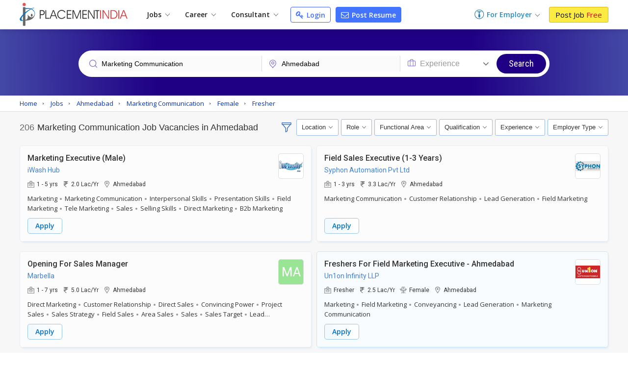

--- FILE ---
content_type: text/html; charset=UTF-8
request_url: https://www.placementindia.com/job-search/marketing-communication-jobs-in-ahmedabad.htm
body_size: 33346
content:
<!DOCTYPE html>
<html lang="en">
<head>
<meta charset="utf-8">
<meta name="viewport" content="width=device-width, initial-scale=1, shrink-to-fit=no"> 
<title>200+ Marketing Communication Jobs in Ahmedabad,Marketing Communication Job Vacancies in Ahmedabad Gujarat</title>
<meta name="description" content="Apply to 200+ Marketing Communication Jobs in Ahmedabad on Placementindia.com, Post Your Resume for Explore Marketing Communication Job Openings in Ahmedabad Now!" />
	<meta name="keywords" content="marketing communication jobs in ahmedabad,marketing communication job vacancies in ahmedabad,job opportunities in marketing communication in ahmedabad, Apply marketing communication Jobs in ahmedabad, marketing communication Jobs in ahmedabad,marketing communication Jobs in ahmedabad gujarat" />
		<link rel="canonical" href="https://www.placementindia.com/job-search/marketing-communication-jobs-in-ahmedabad.htm" />
		<link rel="preconnect" href="https://www.google-analytics.com">
	<link rel="preconnect" href="https://static.placementindia.com">
	<link rel="preconnect" href="https://dynamic.placementindia.com">
	<link rel="preconnect" href="https://pagead2.googlesyndication.com">
	<link rel="preconnect" href="https://fonts.googleapis.com">
	<link rel="preconnect" href="https://fonts.gstatic.com">
	<link rel="preconnect" href="https://code.jquery.com"> 
	<link rel="dns-prefetch" href="https://www.google-analytics.com">
	<link rel="dns-prefetch" href="https://static.placementindia.com">
	<link rel="dns-prefetch" href="https://dynamic.placementindia.com">
	<link rel="dns-prefetch" href="https://pagead2.googlesyndication.com">
	<link rel="dns-prefetch" href="https://fonts.googleapis.com">
	<link rel="dns-prefetch" href="https://fonts.gstatic.com">
	<link rel="dns-prefetch" href="https://code.jquery.com"> 
	<link href="https://googleads.g.doubleclick.net" rel="dns-prefetch">
	<link href="https://partner.googleadservices.com" rel="dns-prefetch">
	<link href="https://adservice.google.co.in" rel="dns-prefetch">
	<link href="https://adservice.google.com" rel="dns-prefetch">
	<link href="https://www.google.co.in" rel="dns-prefetch">
	<link href="https://www.google.com" rel="dns-prefetch">
	<link href="https://connect.facebook.net" rel="dns-prefetch">	
	<script>
var baseurl = "https://www.placementindia.com";
var imgbaseurl = "https://static.placementindia.com";
var mainBaseurl = "https://www.placementindia.com";
var seekerBaseurl = "https://jobseeker.placementindia.com";
var myBaseurl = "https://my.placementindia.com";
</script>
<link rel="preload" as="style" href="https://static.placementindia.com/css/small_common.css">
<link rel="stylesheet" href="https://static.placementindia.com/css/small_common.css">
<link rel="stylesheet" href="https://static.placementindia.com/css/token-input.css">
<style>
.fw{width:1200px;margin:auto;}.seeker_top_header{background:#fff;position:sticky;top:0;left:0;right:0;z-index:99;box-shadow:0 2px 10px rgba(0,0,0,0.12);font-family:'Open Sans',sans-serif;border-bottom:1px solid #ddd;}.seeker_top_header .rec_login_bt{border:solid 1px #3866cf;padding:3px 10px;margin-right:10px;border-radius:3px;color:#fff;background:#4976d1;font-size:12px;font-weight:700;display:none;float:right;margin-top:6px;}.seeker_top_header .rec_login_bt img{vertical-align:middle;margin-right:2px;}.seeker_top_header .rec_login_bt:hover{background:#17409f;color:#fff}.seeker_top_header .menu_icon{display:none;float:left}.th-inner{display:flex;align-items:center;justify-content:space-between;position:relative;}.thi-left{display:flex;align-items:center;}.thi-right{display:flex;align-items:center;}.thi-right .help-center{margin-right:20px;}.thi-right .help-center a{font-size:14px;display:inline-block;color:#3c86d8;}.thi-right .help-center a i.fa{font-size:16px;display:inline-block;vertical-align:middle;margin-right:2px;}.thi-right._other{font-size:14px;color:#666}.thi-right._other span{font-weight:600;padding-left:5px;color:#08c}.thi-right._other a{padding:7px 10px;background:linear-gradient(90deg,#0972c1,#40a5f0);margin-left:15px;color:#fff;border-radius:3px;line-height:18px;font-weight:500;font-family:'Roboto',sans-serif;}.thi-right._other a .fa{margin-right:4px;}.seeker_top_header .pi_logo{float:left;margin:6px 15px 6px 0px;display:block;width:228px;line-height:0}.seeker_top_header .pi_logo_blog{margin:6px 15px 6px 0px;display:inline-block;max-width:100%;line-height:0}.seeker_top_header .pi_logo_blog img{max-width:100%;height:auto;}.top_menu #tml_top_new{display:flex;flex-wrap:wrap;margin:0;padding:0;list-style:none;align-items:center;position:relative;}#tml_top_new>li{position:relative;}#tml_top_new>li>a{display:block;padding:7px 16px;font-size:14px;color:#222;font-weight:600;text-align:center;position:relative}#tml_top_new>li>a .arrowDown{width:6px;height:6px;border:solid 1px #666;border-width:1px 1px 0px 0px;transform:translateY(-50%)rotateZ(135deg);display:inline-block;margin-left:5px;}#tml_top_new>li>a.link_login{border:solid 1px #3679db;border-radius:5px;color:#0022cb;background:linear-gradient(90deg,#edfbff,#fff);line-height:13px;}#tml_top_new>li.active>a,#tml_top_new>li:hover>a,#tml_top_new>li.hover>a{background:#f1f1f1;}#tml_top_new .jobs-dorpdown>a:after,#tml_top_new .career-dropdown>a:after,#tml_top_new .cusultant-dropdown>a:after{content:'';position:absolute;top:calc(100% - 4px);left:0;height:2px;width:100%;background:#0f9ee1;opacity:0;transition:all 0.3s ease;}#tml_top_new .jobs-dorpdown:hover>a:after,#tml_top_new .career-dropdown:hover>a:after,#tml_top_new .cusultant-dropdown:hover>a:after{opacity:1;}#tml_top_new .jobs-dorpdown-meun,#tml_top_new .career-dropdown-menu,#tml_top_new .consultant-dropdown-menu,#tml_top_new .fresh-jobs-dropdown-menu{display:none;position:absolute;top:100%;background:#fff;z-index:1;}#tml_top_new .jobs-dorpdown .jobs-dorpdown-meun{display:none;position:absolute;background:#fff;left:0;top:100%;min-width:160px;box-shadow:1px 1px 5px rgba(0,0,0,0.20);transition:all 0.3s ease;}#tml_top_new .jobs-dorpdown .jobs-dorpdown-meun li{border-bottom:1px solid #f6f6f6;font-family:'Open Sans',sans-serif;}#tml_top_new .jobs-dorpdown .jobs-dorpdown-meun li:last-child{border-bottom:none;}#tml_top_new .jobs-dorpdown .jobs-dorpdown-meun li a{display:block;padding:7px 15px;color:#666;font-size:13px;position:relative;transition:all 0.3s ease;}#tml_top_new .jobs-dorpdown .jobs-dorpdown-meun li:hover a{background:#f4f4f4;}#tml_top_new .jobs-dorpdown .jobs-dorpdown-meun>li>a:after{content:'\f105';position:absolute;right:10px;top:10px;font-size:13px;color:#999;font-family:'FontAwesome';}#tml_top_new .jobs-dorpdown .jobs-dorpdown-meun .jobs-dorpdown-submeun{display:none;position:absolute;background:#f4f4f4;width:200px;box-shadow:1px 1px 2px rgba(0,0,0,0.20);top:0;bottom:0;left:160px;transition:all 0.3s ease;}#tml_top_new .jobs-dorpdown .jobs-dorpdown-meun li:hover .jobs-dorpdown-submeun{display:block;}#tml_top_new .jobs-dorpdown .jobs-dorpdown-meun .jobs-dorpdown-submeun>li:hover a{color:#03c}#tml_top_new .jobs-dorpdown .fresh-jobs-dropdown-menu{width:450px;background:#fff;box-shadow:0px 5px 5px 0 rgba(0,0,0,0.20);padding:15px;border-radius:0px 0px 10px 10px;display:none;flex-wrap:wrap;font-family:'Open Sans',sans-serif;transition:all 0.3s ease;}#tml_top_new .jobs-dorpdown .fresh-jobs-dropdown-menu:after,#tml_top_new .jobs-dorpdown .fresh-jobs-dropdown-menu:before{content:'';display:table;}#tml_top_new .jobs-dorpdown .fresh-jobs-dropdown-menu:after{clear:both;}#tml_top_new .jobs-dorpdown .fresh-jobs-dropdown-menu>li.ra-menu{width:calc(50% - 15px);box-sizing:border-box;float:left;margin-right:30px;border-right:1px solid #eee;position:relative;}#tml_top_new .jobs-dorpdown .fresh-jobs-dropdown-menu>li.ra-menu:last-child{margin-right:0;border-right:none;}#tml_top_new .jobs-dorpdown .fresh-jobs-dropdown-menu>li.ra-menu>ul{display:block;}#tml_top_new .jobs-dorpdown .fresh-jobs-dropdown-menu>li.ra-menu>ul>li>a{display:block;max-width:100%;white-space:nowrap;overflow:hidden;text-overflow:ellipsis;padding:7px 0;font-size:14px;color:#888}#tml_top_new .jobs-dorpdown .fresh-jobs-dropdown-menu .ra-menu-title{font-weight:600;color:#333;padding:7px 0px;font-size:14px;}#tml_top_new .jobs-dorpdown .fresh-jobs-dropdown-menu>li.ra-menu>ul>li.dropdown{position:static;}#tml_top_new .jobs-dorpdown .fresh-jobs-dropdown-menu>li.ra-menu>ul>li.dropdown>a{position:relative;display:block;white-space:nowrap;overflow:hidden;text-overflow:ellipsis;padding-right:15px}#tml_top_new .jobs-dorpdown .fresh-jobs-dropdown-menu>li.ra-menu>ul>li.dropdown>a:after{content:'';height:5px;width:5px;border:solid #666;border-width:1px 1px 0 0;transform:rotate(45deg);position:absolute;right:10px;top:14px;}#tml_top_new .jobs-dorpdown .fresh-jobs-dropdown-menu>li.ra-menu>ul>li.dropdown .dropdown-menu{position:absolute;display:none;z-index:1;transition:all 0.3s ease}#tml_top_new .jobs-dorpdown .fresh-jobs-dropdown-menu>li.ra-menu>ul>li.dropdown:hover .dropdown-menu{display:flex;flex-wrap:wrap;top:0;left:100%;background:#fff;border-radius:10px;padding:15px;border:1px solid #ddd;width:450px;box-shadow:0px 5px 5px 0px rgba(0,0,0,0.12)}#tml_top_new .jobs-dorpdown .fresh-jobs-dropdown-menu>li.ra-menu>ul>li.dropdown .dropdown-menu>li{width:50%;padding-left:10px;padding-right:10px;box-sizing:border-box;}#tml_top_new .jobs-dorpdown .fresh-jobs-dropdown-menu>li.ra-menu>ul>li.dropdown .dropdown-menu>li>a{display:block;font-size:14px;line-height:20px;padding:5px 0;white-space:nowrap;overflow:hidden;text-overflow:ellipsis;color:#888}#tml_top_new .jobs-dorpdown .fresh-jobs-dropdown-menu>li.ra-menu>ul>li.dropdown .dropdown-menu>li>a.view-all{color:#4374ff;font-size:13px;font-weight:600;}#tml_top_new .jobs-dorpdown .fresh-jobs-dropdown-menu>li.ra-menu>ul>li.dropdown .dropdown-menu>li:hover>a{color:#06c}#tml_top_new .jobs-dorpdown .fresh-jobs-dropdown-menu>li.oc-menu{width:20%;box-sizing:border-box;float:left;}#tml_top_new .jobs-dorpdown .fresh-jobs-dropdown-menu>li.oc-menu>ul>li{border-top:1px solid #eee;}#tml_top_new .jobs-dorpdown .fresh-jobs-dropdown-menu>li.oc-menu>ul>li>a{display:inline-block;max-width:100%;white-space:nowrap;overflow:hidden;text-overflow:ellipsis;padding:3px 0;font-size:14px;color:#888}#tml_top_new .jobs-dorpdown .fresh-jobs-dropdown-menu>li>ul>li:hover>a{color:#06c;}#tml_top_new .career-dropdown .career-dropdown-menu{width:450px;background:#fff;box-shadow:0px 5px 5px 0 rgba(0,0,0,0.20);padding:15px;border-radius:0px 0px 10px 10px;display:none;flex-wrap:wrap;font-family:'Open Sans',sans-serif;transition:all 0.3s ease;}#tml_top_new .career-dropdown.hover .career-dropdown-menu{display:flex;justify-content:space-between;}#tml_top_new .career-dropdown .career-dropdown-menu>li{width:calc(50% - 15px);box-sizing:border-box;float:left;margin-right:30px;border-right:1px solid #eee;}#tml_top_new .career-dropdown .career-dropdown-menu>li:last-child{margin-right:0;border-right:none;}#tml_top_new .career-dropdown .career-dropdown-menu>li>ul>li>a{display:block;max-width:100%;white-space:nowrap;overflow:hidden;text-overflow:ellipsis;padding:7px 0;font-size:14px;color:#888}#tml_top_new .career-dropdown .career-dropdown-menu>li>ul>li:first-child>a{font-weight:600;color:#333;}#tml_top_new .career-dropdown .career-dropdown-menu>li>ul>li:hover>a{color:#06c}#tml_top_new .cusultant-dropdown .consultant-dropdown-menu{width:750px;background:#fff;box-shadow:0px 5px 5px 0 rgba(0,0,0,0.20);padding:15px;border-radius:0px 0px 10px 10px;display:none;flex-wrap:wrap;font-family:'Open Sans',sans-serif;transition:all 0.3s ease;}#tml_top_new .cusultant-dropdown .consultant-dropdown-menu:after,#tml_top_new .cusultant-dropdown .consultant-dropdown-menu:before{content:'';display:table;}#tml_top_new .cusultant-dropdown .consultant-dropdown-menu:after{clear:both;}#tml_top_new .cusultant-dropdown .consultant-dropdown-menu>li.ra-menu{width:calc(66.66% - 30px);box-sizing:border-box;float:left;margin-right:30px;}#tml_top_new .cusultant-dropdown .consultant-dropdown-menu>li.ra-menu>ul{display:grid;grid-template-columns:1fr 1fr;gap:0 30px}#tml_top_new .cusultant-dropdown .consultant-dropdown-menu>li.ra-menu>ul>li>a{display:block;max-width:100%;white-space:nowrap;overflow:hidden;text-overflow:ellipsis;padding:7px 0;font-size:14px;color:#888;}#tml_top_new .cusultant-dropdown .consultant-dropdown-menu .ra-menu-title{font-weight:600;color:#333;padding:7px 0px;font-size:14px;margin-bottom:10px;padding-bottom:5px;border-bottom:1px solid #eee}#tml_top_new .cusultant-dropdown .consultant-dropdown-menu>li.oc-menu{width:33.33%;box-sizing:border-box;float:left;border-right:none;margin-right:0}#tml_top_new .cusultant-dropdown .consultant-dropdown-menu>li.oc-menu>ul>li>a{display:inline-block;max-width:100%;white-space:nowrap;overflow:hidden;text-overflow:ellipsis;padding:5px 0;font-size:15px;color:#888}#tml_top_new .cusultant-dropdown .consultant-dropdown-menu>li>ul>li:hover>a{color:#06c;}#tml_top_new>li>a.post-resume{border-radius:2px;color:#fff;background:#4374ff;line-height:10px;padding:9px 10px;margin-left:10px;font-size:14px;border:1px solid #4374ff;border-radius:4px;}#tml_top_new>li>a.post-resume:hover{background:#033ee5;}.recruiterZ{font-weight:bold;}#tml_top_new>li>a.my_acc_tab{border:1px solid #dadfff;border-radius:2px;background:#fff;color:#4374ff;line-height:10px;padding:9px 10px;margin:0 15px;font-size:14px;}#tml_top_new>li>a.link_login{border:1px solid #435eff;border-radius:2px;background:#fff;color:#4374ff;line-height:10px;padding:9px 10px;margin-left:10px;font-size:14px;border-radius:4px;}#tml_top_new>li>a.link_login:hover{background:#eff1ff;}#tml_top_new>li>a.post-resume>i.fa{color:#fff;font-size:16px;line-height:12px;}#tml_top_new>li>a.link_login>i.fa{color:#4374ff;font-size:16px;line-height:12px;}#tml_top_new>li>a.post-resume .fa,#tml_top_new>li>a.link_login .fa{vertical-align:inherit;margin-right:2px;}.th-inner .seeker_tmr{display:flex;flex-wrap:wrap;margin:0;padding:0;list-style:none;align-items:center;}.th-inner .seeker_tmr>li.emp-dropdown{padding:12px 0;position:relative;margin-right:20px;}.th-inner .seeker_tmr>li.emp-dropdown>a{display:flex;align-items:center;justify-content:center;}.th-inner .seeker_tmr>li.emp-dropdown>a img{margin-right:5px;}.th-inner .seeker_tmr>li.emp-dropdown>a span{font-size:14px;color:#228ecd;font-weight:600;line-height:1.5em;}.th-inner .seeker_tmr>li.emp-dropdown>a .arrowDown{width:6px;height:6px;border:solid 1px #666;border-width:1px 1px 0px 0px;transform:translateY(-50%)rotateZ(135deg);display:inline-block;margin:5px 0px 0px 8px;}.th-inner .seeker_tmr>li.emp-dropdown>a i.fa{margin-left:5px;display:inline-block;color:#228ecd;font-size:20px;}.th-inner .seeker_tmr>li:last-child>a{display:block;background:#fceb42;border:1px solid #e1b70c;font-size:15px;border-radius:3px;text-shadow:none;padding:7px 12px;line-height:1.1em;color:#000;}.th-inner .seeker_tmr>li:last-child>a:hover{background:#edd90a;}.th-inner .seeker_tmr>li:last-child>a span{font-weight:400;color:#d00;text-shadow:none;}.emp-dropdown-menu{display:none;position:absolute;min-width:210px;top:100%;left:0;background:#fff;box-shadow:0px 4px 9px #ccc;text-align:left;transition:all 0.3s ease;}.emp-dropdown-menu>li{border-bottom:1px solid #f6f6f6;}.emp-dropdown-menu>li:last-child{border-bottom:none;}.emp-dropdown-menu>li>a{display:block;padding:7px 15px;color:#888;font-size:15px;transition:all 0.3s ease;}.emp-dropdown-menu>li>a:hover{background:#e0e8ff;color:#03c}.emp-dropdown-menu>li>a.contact-phone{display:block;padding:10px;background:#fafafa}.emp-dropdown-menu>li>a.contact-phone .help-phone{display:block;font-size:14px;font-weight:600;color:#c30;line-height:20px;letter-spacing:1px;}.emp-dropdown-menu>li>a.contact-phone .help-time{display:block;line-height:18px;font-size:12px;color:#666;padding-left:10px;}.th-inner .seeker_tmr>li.job-dropdown{padding:0px 25px 0px 0px;position:relative;margin-right:10px;}.th-inner .seeker_tmr>li.job-dropdown>a{display:flex;align-items:center;justify-content:center;}.th-inner .seeker_tmr>li.job-dropdown>a img{margin-right:10px;max-width:35px;max-height:35px;width:auto;height:auto;border-radius:50%}.th-inner .seeker_tmr>li.job-dropdown>a span{font-size:14px;color:#228ecd;font-weight:600;line-height:1.3em;white-space:nowrap;overflow:hidden;text-overflow:ellipsis;max-width:100px}.th-inner .seeker_tmr>li.job-dropdown>a span>span{font-size:10px;color:#666;font-weight:400;display:block;}.th-inner .seeker_tmr>li.job-dropdown>a i.fa{position:absolute;top:2px;right:10px;color:#999;font-size:16px;}.seeker_menu_dropdown{display:none;position:absolute;min-width:200px;top:100%;right:-5px;background:#fff;box-shadow:0px 1px 5px #ccc;text-align:left;transition:all 0.3s ease;border:solid 1px #b9e4fd;}.seeker_menu_dropdown:after{content:'';position:absolute;top:-15px;right:15px;border:7px solid transparent;border-bottom-color:#228ecd}.seeker_menu_dropdown>li{border-bottom:1px solid #f6f6f6;}.seeker_menu_dropdown>li:last-child{border-bottom:none;}.seeker_menu_dropdown>li>a{display:block;padding:7px 15px;color:#666;font-size:13px;transition:all 0.3s ease;}.seeker_menu_dropdown>li:hover{background:#f7f7f7}.seeker_menu_dropdown>li>a.logout{color:#228ecd;}.seeker_menu_dropdown>li>a i.fa{margin-right:5px;}.des_search_form{display:flex;justify-content:center;align-items:center;border:solid 7px #fff;border-radius:30px;background:#fff}.des_search_form .skill_f{width:40%;border-right:solid 1px #ddd}.des_search_form .skill_f .float_input{border-top-left-radius:30px;border-bottom-left-radius:30px;}.des_search_form .loca_f{width:30%;border-right:solid 1px #ddd}.des_search_form .loca_f.big_fild{width:70%;}.des_search_form .loca_f.big_fild .float_input{border-top-left-radius:30px;border-bottom-left-radius:30px;}.des_search_form .exp_f{width:20%}.des_search_form .skill_f,.des_search_form .loca_f,.des_search_form .exp_f{position:relative;padding-left:25px;}.des_search_form .skill_f img,.des_search_form .loca_f img,.des_search_form .exp_f img{position:absolute;top:8px;left:15px;z-index:1}.des_search_form .rec_submit_bt{background:#1f0085;color:#fff;padding:20px 25px;line-height:0px;border:none;width:100%;font-size:18px;font-family:'Roboto Condensed',sans-serif;cursor:pointer;border-radius:30px;}.des_search_form .rec_submit_bt:hover{background:#e65050;}.des_search_form .float_input{font-size:14px;padding:8px 15px;display:block;width:100%;background:#fbfbfb;border:none;color:#000;box-sizing:border-box;outline:none}.ipsb-sec{background:linear-gradient(269deg,#4449a6,#1f0085 25%,#1f0085 75%,#4449a6)}.ipsb-inner{display:flex;align-items:center;min-height:135px;padding:20px 0 15px 0;box-sizing:border-box;max-width:80%;margin:0 auto;}.ipsb-inner>div{width:100%;}.ipsb-inner .ipsb-st{color:#fff;font-weight:400;margin-bottom:7px;margin-left:19px;font-size:18px;}.ipsb-sec .ipsb-title{font-size:18px;font-weight:500;font-family:'Roboto',sans-serif;color:#fff;line-height:25px;margin-bottom:7px;text-align:center}.ipsb-sec .recent-search{display:flex;align-items:center;flex-wrap:wrap;color:#ccc;font-size:12px;text-shadow:none;padding-left:20px;margin-top:5px;}.ipsb-sec .recent-search .rs-lbl{padding:0 5px;margin-top:7px;font-size:13px;color:#e9d1ff;font-weight:600;}.ipsb-sec .recent-search .rs-val{color:#fff;margin-left:5px;margin-top:7px;font-size:13px;}.ipsb-sec .recent-search .rs-val:hover{text-decoration:underline}.bc-sec{padding:5px 0;background:#eee;}.bc-sec .breadcrumb{margin:0;padding:0;list-style:none;display:flex;align-items:center;margin:0 -5px;}.bc-sec .breadcrumb>li{padding:0 5px;position:relative;color:#555;font-family:'Open Sans',sans-serif;font-size:12px;line-height:18px;}.bc-sec .breadcrumb>li:first-child:before{display:none;}.bc-sec .breadcrumb>li:before{content:'\00BB';font-family:verdana;margin-right:5px;}.bc-sec .breadcrumb>li>a{color:#999;}.ipsb-sec .breadcrumb{margin:0;padding:0;list-style:none;display:flex;align-items:center;margin:0 -5px;}.ipsb-sec .breadcrumb>li{padding:0;position:relative;color:#fff;font-family:'Open Sans',sans-serif;font-size:13px;line-height:18px;}.ipsb-sec .breadcrumb>li>a{color:#6ddeff;}.ipsb-sec .breadcrumb>li:before{content:'/';margin:0 5px;}.ipsb-sec .breadcrumb>li:first-child:before{display:none;}.hpsb-sec{background:linear-gradient(269deg,#4449a6,#1f0085 25%,#1f0085 75%,#4449a6)}.hpsb-inner{display:flex;align-items:center;justify-content:center;min-height:220px;padding:30px 0;box-sizing:border-box;}.hpsb-left{width:80%;text-align:center}.hpsb-title{font-size:32px;font-weight:400;color:#fff;line-height:35px;margin-bottom:5px;}.hpsb-sub-title{font-size:16px;line-height:25px;color:#fff;margin-bottom:20px}.hpsb-bj{display:flex;align-items:center;justify-content:center;margin-top:25px;font-size:13px;font-family:'Open Sans',sans-serif;}.hpsb-bj-inner{display:flex;align-items:center;justify-content:center;border-radius:25px;box-shadow:1px 0px 10px rgba(0,0,0,0.12);}.hpsb-bj .bj-lbl{background:#4324c5;color:#fff;text-transform:uppercase;padding:10px 15px;line-height:18px;border-radius:6px 0px 0px 6px}.hpsb-bj .bj-list{display:flex;align-items:center;margin:0;padding:0px 10px 0px 0px;list-style:none;background:#493a95;border-radius:0px 6px 6px 0px}.hpsb-bj .bj-list>li{position:relative;}.hpsb-bj .bj-list>li>a{padding:10px 12px;color:#fff;font-size:13px;line-height:18px;display:block;}.hpsb-bj .bj-list>li>a:hover{text-decoration:underline}.hpsb-bj .bj-list .bjm-list{display:none;position:absolute;top:100%;left:0;width:150px;background:#fff;box-shadow:0 0 5px #ccc;z-index:1;transition:all 0.3s ease;border:solid 1px #ccc;text-align:left}.hpsb-bj .bj-list li:hover .bjm-list{display:block;}.bjm-list>li{border-bottom:1px solid #eee;}.bjm-list>li:last-child{border-bottom:none;}.bjm-list>li>a{display:block;font-size:12px;line-height:20px;color:#03c;padding:5px 15px;transition:all 0.3s ease;}.bjm-list>li:hover>a{background:#f5f5f5;color:#03c;}.eih-searh .eih-dropdown{position:relative;text-align:left}.eih-searh .hst{display:flex;border-radius:25px 0 0 25px;align-items:center;justify-content:space-between;padding:8px 15px;cursor:pointer;box-sizing:border-box;}.eih-searh .hst .hst-txt{font-size:16px;color:#999;font-weight:400}.eih-searh .hst .hst-txt.colBlack{color:#333;font-size:14px}.eih-searh .hst i.fa{font-size:20px;color:#666}.eih-searh .hst-list{display:none;position:absolute;top:100%;left:-23px;right:0;border-radius:0 0 15px 15px;box-shadow:0 0 5px #ddd;border:1px solid #eee;background:#fff;margin:0;padding:0;z-index:9;max-height:230px;overflow:auto;font-size:14px;}.eih-searh .hst-list li{padding:10px 15px;border-bottom:1px solid #eee;color:#000;cursor:pointer}.eih-searh .hst-list li:hover{color:#000;background:#f5f5f5;will-change:transform}.eih-searh .hst-list li:last-child{border-bottom:none}.eih-searh-ind .eih-dropdown-ind{position:relative;text-align:left}.eih-searh-ind .hst-ind{display:flex;border-radius:25px 0 0 25px;align-items:center;justify-content:space-between;padding:8px 15px;cursor:pointer;box-sizing:border-box;}.eih-searh-ind .hst-ind .hst-txt-ind{font-size:16px;color:#999;font-weight:400}.eih-searh-ind .hst-ind .hst-txt-ind.colBlack{color:#333;font-size:14px}.eih-searh-ind .hst-ind i.fa{font-size:20px;color:#666}.eih-searh-ind .hst-list-ind{display:none;position:absolute;top:100%;left:-23px;right:0;border-radius:0 0 15px 15px;box-shadow:0 0 5px #ddd;border:1px solid #eee;background:#fff;margin:0;padding:0;z-index:9;max-height:230px;overflow:auto;font-size:14px;}.eih-searh-ind .hst-list-ind li{padding:10px 15px;border-bottom:1px solid #eee;color:#000;cursor:pointer}.eih-searh-ind .hst-list-ind li:hover{color:#000;background:#f5f5f5;will-change:transform}.eih-searh-ind .hst-list-ind li:last-child{border-bottom:none}.blog-navbar{display:flex;align-items:center;}.blog-navbar>li{padding-top:10px;padding-bottom:10px}.blog-navbar>li>a{display:flex;align-items:center;padding:0 20px;border-right:1px solid #eee;font-size:15px;color:#222}.blog-navbar>li:last-child>a{border-right:none;}.blog-navbar>li i.fa-file-text-o{display:inline-block;vertical-align:middle;margin-right:5px;color:#999}.blog-navbar>li.subscribe>a{display:block;background:#fceb42;border:1px solid #e1b70c;font-size:15px;border-radius:3px;text-shadow:none;padding:7px 12px;line-height:1.1em;color:#000;line-height:0}.blog-navbar>li.subscribe>a:hover{background:#edd90a;}.blog-navbar>li.subscribe>a span{display:none}.blog-navbar .dropdown{position:relative;}.blog-navbar .dropdown>a:after{content:'';display:inline-block;vertical-align:middle;margin-left:5px;margin-top:7px;border:5px solid transparent;border-top-color:#999}.blog-navbar .dropdown-menu{display:none;position:absolute;top:100%;left:0;background:#fff;z-index:1;box-shadow:0px 5px 5px 0px rgba(0,0,0,0.12);border-radius:0px 0px 3px 3px;border:1px solid #eee;min-width:220px;max-height:250px;overflow-x:auto;scrollbar-width:thin;transition:all 0.3s ease}.blog-navbar .dropdown:hover .dropdown-menu{display:block;}.blog-navbar .dropdown-menu::-webkit-scrollbar{width:5px;}.blog-navbar .dropdown-menu::-webkit-scrollbar-track{background:#eee;}.blog-navbar .dropdown-menu::-webkit-scrollbar-thumb{background:#ccc;}.blog-navbar .dropdown-menu::-webkit-scrollbar-thumb:hover{background:#555;}.blog-navbar .dropdown-menu li{border-bottom:1px solid #eee}.blog-navbar .dropdown-menu li:last-child{border-bottom:none}.blog-navbar .dropdown-menu li a{display:block;padding:7px 15px;font-size:12px;color:#666;transition:all 0.3s ease}.blog-navbar .dropdown-menu li:hover a{color:#3aaaf8;}.blog-navbar .blog-search{position:absolute;top:100%;background:#fff;left:-1px;width:100%;border:2px solid #3aaaf8;box-shadow:0px 5px 5px 0px rgba(0,0,0,0.12);display:none;border-radius:0 0 3px 3px;}.blog-navbar .blog-search:before{content:'';position:absolute;top:-20px;right:15px;border:10px solid transparent;border-bottom-color:#3aaaf8}.blog-navbar .blog-search:after{content:'';position:absolute;top:-19px;right:15px;border:10px solid transparent;border-bottom-color:#fff;}.blog-search .bs-input{box-sizing:border-box;padding:15px;border:none;outline:none;font-size:16px;color:#666;float:left;width:calc(100% - 45px);}.blog-search .bs-close{background:transparent;border:none;color:#666;font-size:16px;padding:15px;cursor:pointer;float:right;}.blog-search .bs-mobile{display:none}.blog-search .bs-ig{display:flex;border:1px solid #3b71c2;border-radius:25px;width:300px;}.blog-search .bs-ic{width:100%;flex-grow:1;padding:7px 15px;border:none;outline:none;font-size:14px;line-height:18px;border-radius:25px 0 0 25px}.blog-search .btn-bs{background:#3b71c2;color:#fff;padding:5px 10px;border:none;outline:none;border-radius:0px 25px 25px 0;line-height:0;cursor:pointer;}.blog-search .btn-bs svg{width:20px;height:20px;fill:#fff}.seeker_top_header .navbar-toggler{display:none;transition:all 0.3s ease}@media(max-width:1024px){.fw{width:100%;box-sizing:border-box;padding-left:10px;padding-right:10px}.blog-navbar>li>a{padding:0 15px;font-size:14px}#rec_top_m li.signup_bt a span,#rec_top_m li.contact_bt a.cont_bt span{padding:6px 10px}#rec_top_m li.job_seeker_bt{margin-left:7px;padding-left:10px}#tml_top_new>li>a{padding:7px}.th-inner .seeker_tmr>li.emp-dropdown{margin-right:7px;}.th-inner .seeker_tmr>li:last-child>a{padding:7px;}}@media(max-width:800px){.navbar-collapse{display:none;position:absolute;top:100%;left:0;width:100%;background:#fff;border-radius:0 0 3px 3px;border:1px solid #ddd;box-shadow:5px 5px 5px 0px rgba(0,0,0,0.12)}.seeker_top_header .navbar-toggler{display:inline-block;padding:2px 10px;border:1px solid #3aaaf8;background:#fff;border-radius:3px;color:#3aaaf8;font-size:20px}.navbar-collapse .blog-navbar{display:block;}.blog-navbar>li{border-right:none;border-bottom:1px solid #ddd;padding:0}.blog-navbar>li>a{display:block;padding:10px 15px;position:relative;}.blog-navbar .dropdown:hover .dropdown-menu,.blog-navbar .dropdown:focus .dropdown-menu{display:none}.blog-navbar .dropdown.open .dropdown-menu{display:block;}.blog-navbar .dropdown>a:after{position:absolute;top:10px;right:15px}.blog-navbar .dropdown-menu{position:static;width:100%;height:auto;box-shadow:none;border:none;border-top:1px solid #eee;}.blog-navbar .dropdown-menu li a{position:relative;}.blog-navbar .dropdown-menu li a:before{content:'\f105';font-size:12px;color:#999;display:inline-block;font-family:'FontAwesome';margin-right:7px}.blog-search{margin-left:auto;margin-right:10px;}.blog-search .bs-toggle-dropdown{display:none;position:absolute;top:100%;left:0;right:0;padding:10px;background:#fff;z-index:9;border-top:1px solid #eee;box-shadow:0px 5px 5px 0px rgba(0,0,0,0.20);transition:all 0.3s ease}.blog-search .bs-toggle-dropdown:after{content:'';position:absolute;top:-7px;right:55px;height:10px;width:10px;border-top:1px solid #eee;border-right:1px solid #eee;transform:rotate(-45deg);background:#fff}.blog-search .bs-ig{width:100%}.blog-search .bs-mobile{line-height:0;width:30px;height:30px;display:flex;align-items:center;justify-content:center;}.blog-search .bs-mobile svg{width:20px;height:20px;fill:#999}.th-inner{justify-content:flex-start;}.blog-navbar>li.subscribe{padding:2px;}.blog-navbar>li.subscribe>a{display:block;background:#fceb42;border:1px solid #e1b70c;font-size:15px;border-radius:3px;text-shadow:none;padding:7px 12px;line-height:1.1em;color:#000;line-height:inherit}.blog-navbar>li.subscribe>a:hover{background:#edd90a;}.blog-navbar>li.subscribe>a span{display:block}.blog-navbar>li.subscribe>a svg{display:none}}.mb10px{margin-bottom:10px;}.rec_box_01{padding:30px 0;background:#f7f7f7;border-bottom:solid 3px #f7f7f7}.rec_hed_title{position:relative;}.rec_hed_title h2{font-size:20px;color:#000;line-height:24px;font-weight:500}.hed_title_01 h2{font-size:18px;color:#000;line-height:24px;font-weight:500;margin-bottom:10px}.hed_title_01 h2 span{color:#c03}.acco_faq_list{font-size:14px;color:#666;line-height:20px}.acco_faq_list .acordian-row{border-bottom:solid 1px #eee}.acco_faq_list .acordian-row .heading03{padding:15px 20px 15px 0;color:#333;font-size:15px;font-weight:500;margin:0;position:relative;cursor:pointer;font-family:'Roboto',sans-serif}.acco_faq_list .acordian-row .heading03:after{content:'+';color:#7986e3;position:absolute;right:0;font-weight:300;font-size:28px;top:25%;line-height:0;font-family:Arial,Helvetica,sans-serif;background:#e7f2ff;border-radius:3px;padding:15px 7px;}.acco_faq_list .acordian-row .heading03.active:after{content:'-';padding:16px 11px;}.acco_faq_list .acordian-row .acordian-box{padding:0 0 22px;display:none}.acco_faq_list .acordian-row .acordian-box p{line-height:1.4;margin:5px 0}.acco_faq_list .acordian-row .acordian-box ul{list-style:disc;margin:10px 0 0 20px}.acco_faq_list .acordian-row:last-child{border:none}.help_sec{text-align:center;padding-top:20px;font-size:20px}.help_sec a{background:#e34a4a;color:#fff;padding:7px 15px;border-radius:5px;display:inline-block;box-sizing:border-box;border:solid 1px #e34a4a;width:140px;font-size:15px;margin-top:15px}.help_sec a:hover{background:#b82020}.spb-sec{padding:15px 0 20px;background:#f7f7f7}.sjc-list{display:flex;flex-wrap:wrap;margin-left:-5px;margin-right:-5px}.sjc-list .sjc-iteam{width:50%;box-sizing:border-box;padding:0 5px;margin-bottom:20px}.sjc-list .sjc-iteam .sjci.premium{border-color:#c4e7ff;background:#f8fcff}.sjci{background:rgba(255,255,255,0.70);border:1px solid #e8edf3;border-radius:5px;padding:15px;position:relative;box-shadow:2px 4px 5px -3px #d3e2ef;font-family:'Roboto',sans-serif;transition:all .3s ease}.sjc-iteam.pr_list{cursor:pointer}.sjci:hover{border-color:#7eacce;background:rgba(255,255,255,1);box-shadow:0 0 20px #d3e2ef}.sjci .sjci-heading{width:calc(100% - 70px);margin-bottom:10px;white-space:nowrap;overflow:hidden;text-overflow:ellipsis}.sjci-heading .job-name{font-size:16px;font-weight:500;color:#333;line-height:20px;transition:all .3s ease}.sjci:hover .sjci-heading .job-name{color:#001d75}.sjci-heading .job-cname{font-size:14px;line-height:20px;color:#4380d4;margin-top:4px;transition:all .3s ease;font-weight:400;white-space:nowrap;overflow:hidden;text-overflow:ellipsis}.job-c-logo{position:absolute;top:15px;right:15px;height:50px;width:50px;border:1px solid #ddd;border-radius:5px;display:flex;align-items:center;justify-content:center;overflow:hidden;line-height:0;background:#fff}.job-c-logo span{font-size:26px;font-weight:400;color:#fff}.job-c-logo img{width:auto;height:auto;max-width:50px;max-height:50px}.sjci-need{width:100%;display:flex;box-sizing:border-box;margin-bottom:10px;}.sjci-need>li{display:flex;align-items:center;margin-right:10px;}.sjci-need>li img{margin-right:5px}.sjci-need>li a.more_city{position:relative;color:#c03;margin-left:5px}.sjci-need>li a.more_city .tooltiptext{visibility:hidden;max-width:150px;background-color:#555;color:#fff;text-shadow:none;text-align:center;border-radius:6px;padding:5px;position:absolute;z-index:1;bottom:125%;right:0;margin-left:-60px;opacity:0;transition:opacity 1s;font-size:12px;font-weight:400;line-height:16px;text-shadow:none}.sjci-need>li a.more_city .tooltiptext::after{content:'';position:absolute;top:100%;right:10%;margin-left:-5px;border-width:5px;border-style:solid;border-color:#555 transparent transparent}.sjci-need>li a.more_city:hover .tooltiptext{visibility:visible;opacity:1}.sjci-need>li>i.fa{color:#999;margin-right:3px}.sjci-need>li:last-child{margin-right:0px}.sjci-need-val,.sjci-need-lbl{display:block;font-size:12px;font-weight:400;color:#666;line-height:20px;white-space:nowrap;overflow:hidden;text-overflow:ellipsis}.sjci-need-val{font-size:13px;color:#000;font-weight:500}.sjci-skils{font-family:'Open Sans',sans-serif;font-size:13px;color:#333;line-height:18px;}.sjci-skils .sk_list{line-height:20px;overflow:hidden;text-overflow:ellipsis;display:-webkit-box;-webkit-line-clamp:2;-webkit-box-orient:vertical;min-height:40px;margin-bottom:10px;}.sjci-skils .sk_list span{padding:0px 5px 0px 10px;position:relative}.sjci-skils .sk_list span:after{content:'';position:absolute;top:8px;left:0px;width:4px;height:4px;background:#999;border-radius:50%;}.sjci-skils .sk_list span:first-child{padding-left:0}.sjci-skils .sk_list span:first-child:after{width:0px;height:0}.sjci-skils .apply_bt{display:flex;align-items:center;justify-content:space-between}.sjci-skils .apply_bt ._date{font-size:12px;color:#666}.sjci-skils .apply_bt .sjci-an{display:inline-block;font-size:14px;text-shadow:none;font-weight:600;padding:5px 15px;border-radius:5px;line-height:20px;background:linear-gradient(90deg,#f1f9ff,#fff);border:solid 1px #96c5e9;color:#0972c1;text-align:center}.sjci:hover .sjci-an{background:#0972c1;color:#fff;}.loadmore{display:inline-block;padding:10px 30px;border-radius:5px;border:1px solid #7eacce;color:#005ab3;background:#fff;font-size:15px;font-weight:400;transition:all .3s ease}.loadmore:hover{background:#cc3329;border-color:#780801;color:#fff}.loadmore i.fa{font-size:18px;margin-left:5px;display:inline-block;vertical-align:middle;line-height:0}.search_edit{cursor:pointer;display:none}.top_hed{display:flex;align-items:center;justify-content:space-between;margin-bottom:20px}.top_hed .page_tit_box{width:calc(100% - 470px);display:flex}.top_hed .page_tit_box .page_title{color:#333;font-weight:500;display:inline-block;font-size:18px;vertical-align:middle}.top_hed .page_tit_box span{font-weight:500;color:#666;font-size:18px;vertical-align:middle;margin-right:6px;}.filter_sec{display:flex;align-items:center;white-space:nowrap;font-size:13px;}.filter_sec .filt_label{display:inline-flex;align-items:center;cursor:pointer;margin-right:10px;}.filter_sec ul.filt_list{display:flex}.filter_sec ul li{background:#fff;padding:7px 25px 7px 10px;border:solid 1px #95b8ed;margin-right:5px;border-radius:3px;cursor:pointer;position:relative;}.filter_sec ul li:after{content:'';width:5px;height:5px;border:solid 1px #666;border-width:1px 1px 0px 0px;position:absolute;top:45%;right:12px;transform:translateY(-50%)rotateZ(135deg)}.filter_sec ul li.filt_more{color:#03c}.filter_sec ul li.filt_more img{vertical-align:middle}.filter_sec ul li:last-child{margin-right:0}.sjci._other_jobs{padding:7px 15px;background:#eef8ff;border-color:#9cc7e5;min-height:153px;box-sizing:border-box;}._other_jobs p{font-size:16px;font-weight:500;margin:0px 0 6px;line-height:25px}._other_jobs>span{font-size:12px;color:#03c;margin-bottom:5px;display:inline-block;cursor:pointer}._other_jobs .oth_list{display:flex;-webkit-box-orient:vertical;-webkit-box-direction:normal;-ms-flex-direction:column;flex-direction:column;gap:8px;overflow-x:auto;overflow-y:hidden;padding-bottom:7px;margin-bottom:8px;}._other_jobs .oth_list>li{display:-webkit-box;display:-ms-flexbox;display:flex;width:-webkit-max-content;width:-moz-max-content;width:max-content;gap:6px}._other_jobs .oth_list::-webkit-scrollbar-track{background-color:#eee}._other_jobs .oth_list::-webkit-scrollbar{height:6px;background-color:#eee}._other_jobs .oth_list::-webkit-scrollbar-thumb{background-color:#ddd}._other_jobs .oth_list li a{background:#fff;padding:5px 10px;border-radius:20px;border:solid 1px #ccc;display:block;color:#666;cursor:pointer}._other_jobs .oth_list li a:hover{border-color:#45a1f3}._other_jobs .oth_list li>span{background:#fff;padding:5px 10px;border-radius:20px;box-shadow:2px 2px 3px #bce3ff;border:solid 1px #ccc;display:flex;color:#666;cursor:pointer}._other_jobs .oth_list li>span b.fa{margin-left:5px;}._other_jobs .oth_list li a span,._other_jobs .oth_list li>span>span{display:block;font-weight:600;font-size:13px}.search_error{background:#fff;padding:40px 20px;border:solid 1px #ddd;box-shadow:3px 3px 3px #e7e7e7;box-sizing:border-box;width:80%;margin:auto;font-family:'Open Sans',sans-serif;border-radius:10px;font-size:14px;color:#666;display:flex;align-items:center;justify-content:center;margin-bottom:20px;flex-direction:column;text-align:center}.search_error .se-info{margin-top:20px;text-align:center}.search_error a{color:#03c;text-decoration:underline}.search_error a:hover{text-decoration:none}.search_error .text_01{font-size:18px;margin:0 0 5px;color:#000;font-weight:600}.text_01 span{color:#c03;font-weight:600}.text_02{margin:0;line-height:22px}.text_03{margin-bottom:5px}.search_error .create_bt{display:inline-block;box-sizing:border-box;border-radius:3px;border:1px solid #2864be;padding:8px 25px;text-align:center;outline:none;box-shadow:none;font-size:15px;color:#fff;font-weight:600;background-image:linear-gradient(to right,#2864be,#5492ef);cursor:pointer;margin:13px 0 0;text-decoration:none;}.search_error .create_bt:hover{background-image:linear-gradient(to right,#5492ef,#2864be);border-color:#5492ef}.or_section{padding-top:10px;display:none}.or_section p{margin:0 50px 5px}.sjc-iteam.looking_banner{display:none}.flink_sec{padding:40px 0 30px;background:#f7f7f7}.flink_sec .fcs_title{margin-bottom:10px}.flink_sec .fcs_title h3{font-family:'Roboto',sans-serif;font-size:16px;line-height:22px;font-weight:400;color:#333}.flink_sec .fcs_title h3 span{font-weight:bold;color:#000}.fatFooter_job{display:flex;overflow-x:auto;padding-bottom:10px}.fatFooter_job_sec{margin-right:10px;background:#fff;padding:15px;border-radius:5px;box-shadow:2px 4px 5px -3px #ccc;min-height:170px}.fatFooter_job_sec .fatFooter_job_Hed{width:inherit;color:#445578;font-size:16px;font-weight:600;line-height:18px;margin-bottom:5px;white-space:nowrap;overflow:hidden;text-overflow:ellipsis}.fatFooter_job_sec ul li{white-space:nowrap;overflow:hidden;text-overflow:ellipsis}.fatFooter_job_sec ul li a{color:#777;line-height:24px;font-size:14px;}.fatFooter_job_sec ul li.more_bt a{color:#000}.ap-jobs-sec{padding:30px 0px;background:#fff}.ap-jobs h2{margin-bottom:20px;font-size:20px;line-height:25px;font-weight:500;color:#000}.apjpbs-tabs .tabs{display:flex;align-items:center;border-bottom:1px solid #ddd;}.apjpbs-tabs .tabs li{margin-right:45px;position:relative;margin-bottom:10px;font-size:15px;line-height:25px;font-weight:500;color:#666;cursor:pointer;transition:all 0.3s ease}.apjpbs-tabs .tabs li.active{color:#000}.apjpbs-tabs .tabs li.active:after{content:'';position:absolute;bottom:0;left:0;right:0;height:3px;top:33px;background:#222}.apjpbs-tabs .tabs li:last-child{margin-right:0}.apjpbs-tabs .tab-content{display:none;}.apjpbs-tabs .tab-content.active{display:inherit;padding-top:20px;}.tabs-job-list{margin:0;padding:0;display:flex;flex-wrap:wrap;}.tabs-job-list li{width:33.33%;box-sizing:border-box;padding-left:15px;padding-right:15px;margin-top:10px;position:relative;}.tabs-job-list li:before,.tabs-job-list li:after{border-right:1px solid #666;content:'';display:block;height:6px;margin-top:-5px;position:absolute;left:0px;transform:rotate(135deg);top:40%;width:0;}.tabs-job-list li:after{margin-top:-1px;-moz-transform:rotate(45deg);-o-transform:rotate(45deg);-webkit-transform:rotate(45deg);transform:rotate(45deg)}.tabs-job-list li a{display:inline-block;font-size:15px;color:#03c;text-decoration:none;max-width:100%;white-space:nowrap;overflow:hidden;text-overflow:ellipsis;}.tabs-job-list li a:hover{color:#03c}.sjc-iteam.register_form .sjci{border-color:#6d8bb4;padding:25px 10px;background:linear-gradient(45deg,#fff 40%,#e5f0ff);display:flex;width:100%;box-sizing:border-box}.sjc-iteam.register_form .sjci img{opacity:0.5}.sjc-iteam.register_form ._text_info{padding:17px 5px 0px 20px;font-size:2em;font-family:'Roboto',sans-serif;font-weight:500;color:#0149c1}.sjc-iteam.register_form ._text_info span{padding:9px 0px 25px;font-size:0.6em;display:block;font-weight:400;color:#333}.sjc-iteam.register_form ._text_info a{background:#4374ff;color:#fff;padding:10px 30px;border-radius:6px;font-size:0.7em;font-weight:400}.sjc-iteam.register_form ._text_info a:hover{background:#0149c1;}.top_tab_data{margin-bottom:20px;background:#fff;border:1px solid #e8edf3;border-radius:5px;padding:20px;font-family:'Roboto',sans-serif;box-shadow:0px 0px 7px #eee;}.top_tab_data ul{margin-bottom:15px;display:flex;width:100%;border-bottom:1px solid #eee}.top_tab_data ul li{padding:0px 7px 12px;font-size:16px;cursor:pointer;margin-right:10px;font-weight:500;color:#666;position:relative}.top_tab_data ul li.active{color:#000}.top_tab_data ul li.active:after{content:'';position:absolute;bottom:0;left:0;right:0;height:2px;bottom:0px;background:#222}.top_tab_data .data_list_row{display:inline}.top_tab_data .data_list a{display:inline-block;background:#fff;border:1px solid #e7e7e7;border-radius:20px;font-size:14px;color:#666;text-decoration:none;padding:4px 15px;margin:0px 7px 10px 0px;line-height:18px;transition:all 0.3s ease}.top_tab_data .data_list a.on,.top_tab_data .data_list a:hover{border-color:#06c;color:#06c}.footer_text_box{font-size:14px;color:#666;line-height:20px;padding:0px !important;}.footer_text_box h2,.footer_text_box h3{font-size:20px;line-height:24px;font-weight:500;color:#000;margin:15px 0 7px;border-bottom:solid 1px #ddd;padding-bottom:5px;}.footer_text_box ul{list-style:initial;margin-left:20px}.footer_text_box ol{list-style:auto;margin-left:20px}.footer_text_box ul li,.footer_text_box ol li{margin-bottom:7px}.footer_text_box ul li:last-child,.footer_text_box ol li:last-child{margin-bottom:0}.footer_text_box p{margin-bottom:10px}.footer_text_box p:last-child{margin-bottom:0}.footer_text_box .resTable{margin:10px 0px 20px;overflow:auto}.footer_text_box .resTable table{font-family:Arial,Helvetica,sans-serif;border-collapse:collapse;}.footer_text_box .resTable table td,.footer_text_box .resTable table th{border:1px solid #ddd;padding:8px}.footer_text_box .resTable table tr:nth-child(even){background-color:#f2f2f2}.footer_text_box .resTable table th{padding-top:12px;padding-bottom:12px;text-align:left;background-color:#eee;color:#333;}.footer_text_box .dynamic-wrap{overflow:hidden;position:relative;-webkit-transition:max-height .25s ease-in-out;-moz-transition:max-height .25s ease-in-out;-o-transition:max-height .25s ease-in-out;transition:max-height .25s ease-in-out;width:100%;padding-bottom:10px}.footer_text_box .dynamic-height-active .dynamic-wrap:before{background:linear-gradient(to bottom,rgba(240,249,255,0)0%,rgba(247,247,247,1)100%)!important;bottom:0;content:'';height:50px;left:0;position:absolute;right:0;z-index:1}.footer_text_box .dynamic-height-active .dynamic-show-more{display:inline-block}.footer_text_box a.js-dynamic-show-hide{color:#06f;position:relative;margin-left:7px}.footer_text_box a.js-dynamic-show-hide:hover{text-decoration:none}.footer_text_box a.js-dynamic-show-hide:after{content:"\f105";font-family:FontAwesome;font-size:16px;position:absolute;top:0;right:-12px}.rab-sec{background:#fff;border-bottom:solid 1px #ddd}.rab-sec .breadcrumb{margin:0;padding:7px 0px;list-style:none;display:flex;align-items:center;white-space:nowrap;overflow:hidden;text-overflow:ellipsis}.rab-sec .breadcrumb>li{position:relative;color:#666;font-family:'Open Sans',sans-serif;font-size:13px;padding-left:17px;margin-left:10px;}.rab-sec .breadcrumb>li>a{color:#03c}.rab-sec .breadcrumb>li>a:hover{text-decoration:underline}.rab-sec .breadcrumb>li:before{content:'';position:absolute;top:8px;left:0px;width:2px;height:2px;border-right:1px solid #666;border-top:1px solid #666;transform:rotate(45deg);}.rab-sec .breadcrumb>li:first-child:before{display:none}.rab-sec .breadcrumb>li:first-child{padding-left:0px;margin-left:0px;}@media screen and (max-width:1024px){.fw{width:100%;box-sizing:border-box;padding:0 7px}.ap-jobs-sec .fw,.rec_box_01 .fw,.flink_sec .fw{padding:0 7px}#tml_top>li>a{padding:12px 10px}.search_error{margin-top:20px;padding:30px 20px;display:block;width:100%;text-align:center}.search_error .text_01{margin-top:15px}.or_section{padding-top:10px;display:block}}@media screen and (max-width:800px){.seeker_top_header{position:static}.spb-sec .top_hed{position:sticky;top:0;left:0;right:0;background:#fff;padding:10px;z-index:1;box-shadow:0 2px 8px 0 #ccc;margin:0 -5px;box-sizing:border-box}.spb-sec{padding:0 0 10px}.spb-sec .fw{position:relative}.sjc-list{margin:10px 0px 15px}.sjc-list .sjc-iteam{width:100%;margin-bottom:10px;padding:0}.sjc-list .sjc-iteam:last-child{margin-bottom:5px}.top_hed{display:block;padding:0 5px;margin-bottom:12px}.top_hed .page_tit_box{width:auto;display:block;margin:0 0 10px}.top_hed .page_tit_box .page_title{font-size:15px;max-width:92%;color:#000;display:inline}.top_hed .page_tit_box span{font-size:15px;margin-right:5px;font-weight:600}.search_edit{display:inline-block;vertical-align:bottom;font-size:15px;color:#0040ff;margin-left:10px;padding:2px 5px}.filter_sec{font-size:13px;overflow-x:auto;}.filter_sec .filt_label img{width:15px;height:15px;}.filter_sec::-webkit-scrollbar{display:none;}.filter_sec{-ms-overflow-style:none;scrollbar-width:none;}.or_section p{font-size:16px;line-height:27px;}.rec_box_01{padding:25px 0}.rec_box_01 .rec_hed_title{text-align:center;margin-bottom:0}.rec_box_01 .acco_faq_list{margin:0}.rec_box_01 .acco_faq_list .acordian-row .heading03{font-size:14px;line-height:18px;color:#333}.acco_faq_list .acordian-row .acordian-box{font-size:13px;line-height:20px;}.sjc-iteam.looking_banner{background:#fefbef;border:1px solid #f1e4b2;border-radius:5px;padding:15px;position:relative;box-shadow:2px 4px 5px -3px #d3e2ef;font-family:'Roboto',sans-serif;display:block}.looking_banner img{float:right;width:60px}.looking_innr .looking_hed{font-weight:600;font-size:18px;line-height:28px;color:#1b2437}.looking_innr .looking_mess{color:#445578;margin-bottom:15px}.looking_bt .log_bt_look{font-weight:500;font-size:13px;color:#457eff;padding:7px 20px;background:#fff;border:1px solid #88adff;border-radius:100px;margin-right:10px;display:inline-block}.looking_bt .reg_bt_look{background:#ff7555;border-radius:20px;padding:7px 20px;font-weight:500;font-size:13px;color:#fff;display:inline-block}.flink_sec{padding:0px 0px 20px}.job-c-logo{width:45px;height:45px;background:#fff}.sjci .sjci-heading{width:calc(100% - 65px)}.rec_hed_title h2{margin-bottom:10px;}.acco_faq_list .acordian-row .heading03{padding:10px 30px 10px 0;}.acco_faq_list .acordian-row .heading03:after{padding:12px 5px;font-size:20px;}.acco_faq_list .acordian-row .heading03.active:after{padding:12px 8px;}.hed_title_01 h2{font-size:18px;font-weight:500}.sjci-heading .job-cname{margin-top:4px;font-size:14px;line-height:18px}.sjci-need>li{padding:0 10px;margin:0px 0px 7px 0px;box-sizing:border-box;font-size:13px;line-height:20px;}.sjci._other_jobs{min-height:inherit}._other_jobs .oth_list li a{font-size:13px;}._other_jobs .oth_list li a span{font-size:14px;color:#222;margin-bottom:0;font-weight:500}.sjci{padding:18px 15px;box-shadow:0px 0px 5px #ddd}.sjci-need{margin-left:-10px;margin-right:-10px;margin-bottom:0}.ap-jobs-sec .ap-jobs{padding:0px 10px}.apjpbs-tabs .tabs{overflow-x:auto;overflow-y:hidden;}.apjpbs-tabs .tabs li{margin-right:30px;white-space:nowrap;font-size:13px;font-weight:500}.apjpbs-tabs .tab-content.active{padding-top:15px;}.filter_sec ul li{padding:3px 25px 3px 12px;border-radius:20px;}.sjci-heading .job-name h2{font-size:14px;color:#333;line-height:18px;white-space:normal;overflow:visible}.sjci .sjci-heading{margin-bottom:10px}.ap-jobs h2{margin-bottom:10px;font-size:18px;font-weight:500;color:#333}.tabs-job-list li{width:100%;margin-top:5px}.tabs-job-list li a{font-size:12px;line-height:14px}.search_error .text_01{font-size:16px;line-height:25px;}.sjci .sjci-heading{white-space:normal;overflow:visible;text-overflow:initial;}.sjci-heading .job-name{font-size:16px;line-height:22px;font-weight:500;overflow:hidden;text-overflow:ellipsis;display:-webkit-box;-webkit-line-clamp:2;-webkit-box-orient:vertical;}.top_tab_data{margin:15px 0px;padding:15px;}.top_tab_data ul{margin:0px;}.top_tab_data ul li{font-size:14px;padding:4px 7px 8px}.top_tab_data .data_list{display:flex;-webkit-box-orient:vertical;-webkit-box-direction:normal;-ms-flex-direction:column;flex-direction:column;padding-bottom:10px;overflow-x:auto;overflow-y:hidden;}.top_tab_data .data_list_row{display:-webkit-box;display:-ms-flexbox;display:flex;margin-top:10px;width:-webkit-max-content;width:-moz-max-content;width:max-content}.top_tab_data .data_list_row a{margin-bottom:0}.sjci-skils{display:block;}.sjci-skils .apply_bt{margin:10px 0px 0px}.sjci-skils .sk_list{font-size:12px;line-height:20px;min-height:inherit;margin-bottom:0}.rab-sec .fw{padding:0px}.rab-sec .breadcrumb{background:#3f51b5;padding:7px 10px;overflow:auto}.rab-sec .breadcrumb>li{color:#fff;}.rab-sec .breadcrumb>li>a{color:#fff}.rab-sec .breadcrumb>li:before{border-right:1px solid #fff;border-top:1px solid #fff;}}@media screen and (max-width:560px){.sjc-iteam.register_form .sjci{padding:15px 10px;width:100%;box-sizing:border-box;align-items:center;}.sjc-iteam.register_form .sjci img{width:120px;height:auto}.sjc-iteam.register_form ._text_info{padding:0px 5px 0px 20px;width:100%;font-size:1.8em}.sjc-iteam.register_form ._text_info span{padding:5px 0px 15px;font-size:0.7em}.sjc-iteam.register_form ._text_info a{padding:8px 20px;font-size:0.7em}}@media screen and (max-width:480px){.sjci-need{width:100%;max-width:100%;flex-wrap:wrap}.sjci-need-lbl{font-size:12px;color:#666}.sjci-need-val{font-size:12px}.hed_title_01{padding:0px 7px}.sjc-iteam.register_form .sjci img{width:90px;height:auto}.sjc-iteam.register_form ._text_info{padding:0px 5px 10px 15px;width:100%;font-size:1.6em}.sjc-iteam.register_form ._text_info span{padding:5px 0px 15px;font-size:0.7em}}@media screen and (max-width:375px){.sjc-iteam.register_form .sjci{padding:15px 20px;}.sjc-iteam.register_form .sjci img{display:none}.sjc-iteam.register_form ._text_info{padding:0px 5px 10px 0px;font-size:20px;}.sjc-iteam.register_form ._text_info span{padding:5px 0px 15px;font-size:14px;}.top_tab_data{padding:5px;}.top_tab_data ul li{margin:0}}.overlay_popup_filter{background:#000;position:absolute;opacity:.7;filter:alpha(opacity=50);-ms-filter:alpha(Opacity=50);top:0;bottom:0;left:0;right:0;z-index:201;}.popup_box_filter{top:0;bottom:0;left:0;right:0;z-index:202;position:fixed;display:flex;justify-content:center;align-items:center;overflow:auto}.login_join_now_popup_filter #close_s{position:absolute;right:15px;top:15px !important;cursor:pointer;}div#popupContact_s{width:980px;margin:0 auto;z-index:999;}.login_join_now_popup_filter{max-width:550px!important;min-width:550px;position:relative;z-index:10;font-family:'Open Sans',sans-serif;}.fp-body{background:#fff;box-sizing:border-box;padding:0px;border-radius:6px;}.fp-title{padding:13px 15px;background:#fafaff;border-bottom:solid 1px #eee;border-top-left-radius:6px;border-top-right-radius:6px;}.fp-title h4{font-size:20px;color:#333;font-weight:600;}.short_by_red{margin-top:12px;color:#777;border-bottom:solid 1px #eee;padding:0px 15px 12px;font-size:14px;}.short_by_red .container{display:inline-block;position:relative;padding-left:25px;margin-left:10px;cursor:pointer;-webkit-user-select:none;-moz-user-select:none;-ms-user-select:none;user-select:none;color:#000}.short_by_red .container input{position:absolute;opacity:0;cursor:pointer}.short_by_red .checkmark{position:absolute;top:0;left:0;height:18px;width:18px;background-color:#fff;border-radius:50%;border:solid 1px #ddd}.short_by_red .container:hover input ~ .checkmark{background-color:#fff}.short_by_red .container input:checked ~ .checkmark{background-color:#fff;}.short_by_red .checkmark:after{content:'';position:absolute;display:none}.short_by_red .container input:checked ~ .checkmark:after{display:block}.short_by_red .container .checkmark:after{top:4px;left:4px;width:10px;height:10px;border-radius:50%;background:#2196F3}.filter_tabs{display:flex;justify-content:space-between;}.filter_tabs .tabs_tabList{padding:10px 0px;margin:0px;border-right:solid 1px #eee;width:165px;}.filter_tabs .tabs_tabList li{font-size:14px;cursor:pointer}.filter_tabs .tabs_tabList li a.tab_s{display:block;padding:7px 15px;}.filter_tabs .tabs_tabList li a.tab_s.on{color:#666;font-weight:700;}.filter_tabs .filter_filter_content{padding:15px 5px 5px 20px;width:calc(100% - 165px);box-sizing:border-box}.filter_tabs .filter_filter_content .filter_panel{display:none;height:310px;overflow:auto;padding-right:15px}.filter_tabs .filter_filter_content .filter_panel.tab_on{display:block}.filter_tabs .filter_filter_content .filter_panel::-webkit-scrollbar{width:5px;}.filter_tabs .filter_filter_content .filter_panel::-webkit-scrollbar-track{background:#f1f1f1;}.filter_tabs .filter_filter_content .filter_panel::-webkit-scrollbar-thumb{background:#888;}.filter_tabs .filter_filter_content .filter_panel::-webkit-scrollbar-thumb:hover{background:#555;}.inpu_fild{padding:10px;border-radius:3px;border:solid 1px #ccc;width:100%;box-sizing:border-box;margin-bottom:15px}.inpu_fild:focus{outline:none;}.multiple_list li{margin-bottom:15px;color:#777}.multiple_list li .container{display:block;position:relative;padding-left:30px;cursor:pointer;font-size:14px;-webkit-user-select:none;-moz-user-select:none;-ms-user-select:none;user-select:none}.multiple_list li .container input{position:absolute;opacity:0;cursor:pointer;height:0;width:0}.multiple_list li .checkmark{position:absolute;top:0;left:0;height:16px;width:16px;background-color:#fff;border-radius:3px;border:solid 1px #ccc}.multiple_list li .container:hover input ~ .checkmark{background-color:#eee}.multiple_list li .container input:checked ~ .checkmark{background-color:#2196F3;border-color:#2196F3;}.multiple_list li .checkmark:after{content:'';position:absolute;display:none}.multiple_list li .container input:checked ~ .checkmark:after{display:block}.multiple_list li .container .checkmark:after{left:6px;top:3px;width:4px;height:8px;border:solid #fff;border-width:0 2px 2px 0;-webkit-transform:rotate(45deg);-ms-transform:rotate(45deg);transform:rotate(45deg);}.filter_btn{border-top:solid 1px #eee;padding:15px 10px;text-align:center;font-family:'Roboto Condensed',sans-serif}.filter_btn .flt_bt_reset{background:#fff;color:#e34a4a;padding:10px 25px;border:none;cursor:pointer;font-size:16px;}.filter_btn .flt_bt_submit{display:inline-block;box-sizing:border-box;border-radius:3px;border:1px solid #2864be;padding:10px 25px;text-align:center;outline:none;box-shadow:none;font-size:15px;color:#fff;font-weight:600;background-image:linear-gradient(to right,#2864be,#5492ef);cursor:pointer;}.filter_btn .flt_bt_submit:hover{background-image:linear-gradient(to right,#5492ef,#2864be);border-color:#5492ef;}@media screen and (max-width:540px){.filter_tabs .tabs_tabList{width:140px;}.filter_tabs .filter_filter_content{padding:15px 5px 5px 20px;width:calc(100% - 140px);}.login_join_now_popup_filter{max-width:100%!important;min-width:auto;}.ui-autocomplete-loading { background: white url("https://static.placementindia.com/mobile-img/loading.gif") right center no-repeat;}
.registe_sticky{position:fixed;top:0;-webkit-box-shadow:0 0 10px rgba(0,0,0,.2);-moz-box-shadow:0 0 10px rgba(0,0,0,.2);box-shadow:0 0 10px rgba(0,0,0,.2);z-index: 1;} 

.d_top_search ul.ui-menu.ui-autocomplete {border-radius: 19px;padding: 10px 15px;}
</style>
<script src="https://static.placementindia.com/new-js/modernizr.js?v=1769244030"></script>
<script src="https://static.placementindia.com/new-js/jquery.js?v=1769244030"></script>
<script src="https://static.placementindia.com/new-js/jquery.pi.js?v=1769244030"></script>
<script src="https://static.placementindia.com/new-js/search-popup.js?v=1769244030"></script>
<script src="https://static.placementindia.com/js/ajax.js?v=1769244030"></script>
<script src="https://static.placementindia.com/js/ajax-dynamic-list.js?v=1769244030"></script>
<script src="https://static.placementindia.com/js/common-pi.js?v=1769244030"></script>
<script src="https://static.placementindia.com/js/jquery.tokeninput.js?v=1769244030"></script>
<script src="https://static.placementindia.com/js/form.js?v=1769244030"></script>
<script src="https://static.placementindia.com/js/init.js?v=1769244030"></script>
<script src="https://static.placementindia.com/js/seeker-auth-init.js?v=1769244030"></script>
<script src="https://static.placementindia.com/js/ajax_suggetion_city_list.js?v=1769244030"></script>
	<script src="https://static.placementindia.com/new-js/jquery.validate.min.js"></script>
	<script src="https://static.placementindia.com/js/validate_right_resume_form.js?v=1769244030"></script>
	<script src="https://static.placementindia.com/js/consultant_validate.js?v=1769244030"></script>
	<script defer src="https://static.placementindia.com/js/jquery-ui.js"></script>

<script src="https://static.placementindia.com/js/ajax_suggetion_city_list.js?v=1769244030" ></script>
<script type="application/ld+json">{"@context":"https://schema.org","@type":"BreadcrumbList","itemListElement":[{"@type":"ListItem","position":1,"name": "Home","item": "https://www.placementindia.com"},{"@type":"ListItem","position":2,"name": "Jobs","item": "https://www.placementindia.com/job-search/"},{"@type":"ListItem","position":3,"name": "Ahmedabad","item": "https://www.placementindia.com/jobs-in-ahmedabad.htm"},{"@type":"ListItem","position":4,"name": "Marketing Communication","item": "https://www.placementindia.com/job-search/marketing-communication-jobs-in-ahmedabad.htm"}]}</script>
	 <meta content="https://www.placementindia.com/job-search/marketing-communication-jobs-in-ahmedabad.htm" itemprop="url" />
 	<!-- Google Tag Manager -->
	<script>(function(w,d,s,l,i){w[l]=w[l]||[];w[l].push({'gtm.start':
	new Date().getTime(),event:'gtm.js'});var f=d.getElementsByTagName(s)[0],
	j=d.createElement(s),dl=l!='dataLayer'?'&l='+l:'';j.async=true;j.src=
	'https://www.googletagmanager.com/gtm.js?id='+i+dl;f.parentNode.insertBefore(j,f);
	})(window,document,'script','dataLayer','GTM-PSTPLBF');</script>
	<!-- End Google Tag Manager -->
	  </head>
  <body class="stretch">
  	<!-- Google Tag Manager (noscript) -->
	<noscript><iframe src="https://www.googletagmanager.com/ns.html?id=GTM-PSTPLBF"
	height="0" width="0" style="display:none;visibility:hidden"></iframe></noscript>
	<!-- End Google Tag Manager (noscript) -->
			<div id="popup_pi"></div>
			<header class="seeker_top_header" id="header">
	<div class="fw"> 
	<div class="th-inner">
	<div class="thi-left"> 
	<a href="https://www.placementindia.com" class="pi_logo"><img src="https://static.placementindia.com/images/PI_Logo.svg" width="228" height="47" alt="PlacementIndia Logo" decoding="async" fetchpriority="high"></a>
	
	<div class="top_menu">
	<ul data-plugin="dropdown1" id="tml_top_new">  
	<li class="jobs-dorpdown">
	<a href="https://www.placementindia.com/job-search/">Jobs <i class="arrowDown"></i></a>
	<ul class="fresh-jobs-dropdown-menu">
	<li class="ra-menu">
	<ul>
	<li><a href="https://www.placementindia.com/job-search/work-from-home-jobs.htm">Work from Home Jobs</a></li>
	<li><a href="https://www.placementindia.com/job-search/walkin-jobs.htm" title="Browse by Walkin Jobs">Walkin Jobs</a></li> 	
	<li><a href="https://www.placementindia.com/job-search/female-jobs.htm" title="Browse by Female Jos">Female Jobs</a></li>
	<li><a href="https://www.placementindia.com/job-search/night-shift-jobs.htm" title="Night Shift Jobs">Night Shift Jobs</a></li>
	<li><a href="https://www.placementindia.com/job-search/part-time-jobs.htm" title="Part Time Jobs">Part Time Jobs</a></li>		
	<li><a href="https://www.placementindia.com/job-search/fresher-jobs.htm" title="Browse by Fresher Jobs">Jobs for Freshers</a></li>
	<li><a href="https://www.placementindia.com/gulf-job/" title="Browse Jobs by Gulf Country">Gulf Jobs</a></li>
	</ul>	
	</li>
	
			<li class="ra-menu">									
		<ul>
					<li class="dropdown">
			<a href="https://www.placementindia.com/jobs-by-location.htm" title="Jobs by City">Jobs by City</a> 
			<ul class="dropdown-menu">
							<li><a href="https://www.placementindia.com/jobs-in-bangalore.htm" title="Jobs in Bangalore">Jobs in Bangalore</a></li>
								<li><a href="https://www.placementindia.com/jobs-in-mumbai.htm" title="Jobs in Mumbai">Jobs in Mumbai</a></li>
								<li><a href="https://www.placementindia.com/jobs-in-kolkata.htm" title="Jobs in Kolkata">Jobs in Kolkata</a></li>
								<li><a href="https://www.placementindia.com/jobs-in-chennai.htm" title="Jobs in Chennai">Jobs in Chennai</a></li>
								<li><a href="https://www.placementindia.com/jobs-in-delhi.htm" title="Jobs in Delhi">Jobs in Delhi</a></li>
								<li><a href="https://www.placementindia.com/jobs-in-hyderabad.htm" title="Jobs in Hyderabad">Jobs in Hyderabad</a></li>
								<li><a href="https://www.placementindia.com/jobs-in-pune.htm" title="Jobs in Pune">Jobs in Pune</a></li>
								<li><a href="https://www.placementindia.com/jobs-in-ahmedabad.htm" title="Jobs in Ahmedabad">Jobs in Ahmedabad</a></li>
								<li><a href="https://www.placementindia.com/jobs-in-gurgaon.htm" title="Jobs in Gurgaon">Jobs in Gurgaon</a></li>
								<li><a href="https://www.placementindia.com/jobs-in-noida.htm" title="Jobs in Noida">Jobs in Noida</a></li>
								<li><a href="https://www.placementindia.com/jobs-in-coimbatore.htm" title="Jobs in Coimbatore">Jobs in Coimbatore</a></li>
								<li><a href="https://www.placementindia.com/jobs-in-indore.htm" title="Jobs in Indore">Jobs in Indore</a></li>
								<li><a href="https://www.placementindia.com/jobs-in-lucknow.htm" title="Jobs in Lucknow">Jobs in Lucknow</a></li>
								<li><a href="https://www.placementindia.com/jobs-in-jaipur.htm" title="Jobs in Jaipur">Jobs in Jaipur</a></li>
								<li><a href="https://www.placementindia.com/jobs-in-bhubaneswar.htm" title="Jobs in Bhubaneswar">Jobs in Bhubaneswar</a></li>
								<li><a href="https://www.placementindia.com/jobs-in-surat.htm" title="Jobs in Surat">Jobs in Surat</a></li>
							<li><a href="https://www.placementindia.com/jobs-by-location.htm" class="view-all" title="View All Cities">View All Cities</a></li>
			</ul>
			</li>
						
			<li class="dropdown">
			<a href="https://www.placementindia.com/categories.htm" title="Jobs by Department">Jobs by Department</a> 
			<ul class="dropdown-menu">
							<li><a href="https://www.placementindia.com/job-search/sales-marketing-business-development-telecaller-jobs.htm" title="Sales & Marketing / Business Development / Telecaller Jobs">Sales & Marketing / Business Development / Telecaller</a></li>
								<li><a href="https://www.placementindia.com/job-search/health-care-pharmaceuticals-medical-jobs.htm" title="Health Care / Pharmaceuticals / Medical Jobs">Health Care / Pharmaceuticals / Medical</a></li>
								<li><a href="https://www.placementindia.com/job-search/ites-bpo-kpo-lpo-customer-service-jobs.htm" title="ITES / BPO / KPO / LPO / Customer Service Jobs">ITES / BPO / KPO / LPO / Customer Service</a></li>
								<li><a href="https://www.placementindia.com/job-search/front-office-reception-computer-operator-assistant-jobs.htm" title="Front Office / Reception / Computer Operator / Assistant Jobs">Front Office / Reception / Computer Operator / Assistant</a></li>
								<li><a href="https://www.placementindia.com/job-search/manufacturing-production-jobs.htm" title="Manufacturing / Production / Quality Jobs">Manufacturing / Production / Quality</a></li>
								<li><a href="https://www.placementindia.com/job-search/hr-recruitment-administration-ir-training-development-operations-jobs.htm" title="HR / Recruitment / Administration / IR / Training & Development / Operations Jobs">HR / Recruitment / Administration / IR / Training & Development / Operations</a></li>
								<li><a href="https://www.placementindia.com/job-search/accounting-tax-jobs.htm" title="Accounting / Auditing / Taxation Jobs">Accounting / Auditing / Taxation</a></li>
								<li><a href="https://www.placementindia.com/job-search/application-programming-jobs.htm" title="IT Software - Application Programming / Maintenance Jobs">IT Software - Application Programming / Maintenance</a></li>
								<li><a href="https://www.placementindia.com/job-search/hotel-restaurants-travel-airlines-jobs.htm" title="Hotel / Restaurants / Travel / Airlines Jobs">Hotel / Restaurants / Travel / Airlines</a></li>
								<li><a href="https://www.placementindia.com/job-search/education-teaching-training-counselling-jobs.htm" title="Education / Teaching / Training / Counselling / Academic Jobs">Education / Teaching / Training / Counselling / Academic</a></li>
								<li><a href="https://www.placementindia.com/job-search/engineering-design-rd-quality-jobs.htm" title="Engineering / Engineering Design / R&D / Quality Jobs">Engineering / Engineering Design / R&D / Quality</a></li>
								<li><a href="https://www.placementindia.com/job-search/financial-services-banking-investments-insurance-stock-market-loan-jobs.htm" title="Financial Services / Banking, Investments / Insurance / Stock Market / Loan Jobs">Financial Services / Banking, Investments / Insurance / Stock Market / Loan</a></li>
								<li><a href="https://www.placementindia.com/job-search/web-designing-programming-jobs.htm" title="IT Software - Others Jobs">IT Software - Others</a></li>
								<li><a href="https://www.placementindia.com/job-search/ecommerce-internet-marketing-jobs.htm" title="IT Software - Ecommerce / Internet Technologies Jobs">IT Software - Ecommerce / Internet Technologies</a></li>
								<li><a href="https://www.placementindia.com/job-search/property-construction-jobs.htm" title="Real Estate / Construction Jobs">Real Estate / Construction</a></li>
								<li><a href="https://www.placementindia.com/job-search/supply-chain-purchase-procurement-jobs.htm" title="Supply Chain / Purchase / Procurement Jobs">Supply Chain / Purchase / Procurement</a></li>
							<li><a href="https://www.placementindia.com/categories.htm" class="view-all" title="View All Departments">View All Departments</a></li>
			</ul>
			</li>
						<li class="dropdown">
			<a href="https://www.placementindia.com/jobs-by-education.htm" title="Jobs By Qualification">Jobs By Qualification</a> 
			<ul class="dropdown-menu">
							<li><a href="https://www.placementindia.com/job-search/higher-secondary-jobs.htm" title="12th Pass Jobs">12th Pass Jobs</a></li>
								<li><a href="https://www.placementindia.com/job-search/bcom-jobs.htm" title="Bcom Jobs">Bcom Jobs</a></li>
								<li><a href="https://www.placementindia.com/job-search/ba-jobs.htm" title="BA Jobs">BA Jobs</a></li>
								<li><a href="https://www.placementindia.com/job-search/be-jobs.htm" title="B.E./B.tech Jobs">B.E./B.tech Jobs</a></li>
								<li><a href="https://www.placementindia.com/job-search/iti-diploma-jobs.htm" title="Diploma Jobs">Diploma Jobs</a></li>
								<li><a href="https://www.placementindia.com/job-search/bca-jobs.htm" title="BCA Jobs">BCA Jobs</a></li>
								<li><a href="https://www.placementindia.com/job-search/bba-jobs.htm" title="BBA Jobs">BBA Jobs</a></li>
								<li><a href="https://www.placementindia.com/job-search/bsc-jobs.htm" title="Bsc Jobs">Bsc Jobs</a></li>
								<li><a href="https://www.placementindia.com/job-search/10th-pass-jobs.htm" title="10th Pass Jobs">10th Pass Jobs</a></li>
								<li><a href="https://www.placementindia.com/job-search/mba-jobs.htm" title="MBA Jobs">MBA Jobs</a></li>
								<li><a href="https://www.placementindia.com/job-search/b-ed-jobs.htm" title="B.Ed Jobs">B.Ed Jobs</a></li>
								<li><a href="https://www.placementindia.com/job-search/mbbs-jobs.htm" title="MBBS Jobs">MBBS Jobs</a></li>
								<li><a href="https://www.placementindia.com/job-search/vocational-course-jobs.htm" title="Vocational Course Jobs">Vocational Course Jobs</a></li>
								<li><a href="https://www.placementindia.com/job-search/ms-master-surgery-jobs.htm" title="Master Of Surgery Jobs">Master Of Surgery Jobs</a></li>
								<li><a href="https://www.placementindia.com/job-search/b-arch-jobs.htm" title="B.Arch Jobs">B.Arch Jobs</a></li>
								<li><a href="https://www.placementindia.com/job-search/b-pharma-jobs.htm" title="B.Pharma Jobs">B.Pharma Jobs</a></li>
							<li><a href="https://www.placementindia.com/jobs-by-education.htm" class="view-all">View All Qualifications</a></li>
			</ul>
			</li>
						
			<li class="dropdown">
			<a href="https://www.placementindia.com/jobs-by-role.htm" title="Jobs by Role">Jobs by Role</a> 
			<ul class="dropdown-menu">
							<li><a href="https://www.placementindia.com/job-search/chartered-accountant-jobs.htm" title="Chartered Accountant Jobs">Chartered Accountant Jobs</a></li>
								<li><a href="https://www.placementindia.com/job-search/md-medicinae-doctor-jobs.htm" title="Medicine Doctor Jobs">Medicine Doctor Jobs</a></li>
								<li><a href="https://www.placementindia.com/job-search/company-secretary-jobs.htm" title="Company Secretary Jobs">Company Secretary Jobs</a></li>
								<li><a href="https://www.placementindia.com/job-search/sales-executive-jobs.htm" title="Sales Executive Jobs">Sales Executive Jobs</a></li>
								<li><a href="https://www.placementindia.com/job-search/marketing-executive-jobs.htm" title="Marketing Executive Jobs">Marketing Executive Jobs</a></li>
								<li><a href="https://www.placementindia.com/job-search/telecaller-jobs.htm" title="Telecaller Jobs">Telecaller Jobs</a></li>
								<li><a href="https://www.placementindia.com/job-search/sales-manager-jobs.htm" title="Sales Manager Jobs">Sales Manager Jobs</a></li>
								<li><a href="https://www.placementindia.com/job-search/accountant-jobs.htm" title="Accountant Jobs">Accountant Jobs</a></li>
								<li><a href="https://www.placementindia.com/job-search/bpo-executive-jobs.htm" title="BPO Executive Jobs">BPO Executive Jobs</a></li>
								<li><a href="https://www.placementindia.com/job-search/telesales-executive-jobs.htm" title="Telesales Executive Jobs">Telesales Executive Jobs</a></li>
								<li><a href="https://www.placementindia.com/job-search/marketing-manager-jobs.htm" title="Marketing Manager Jobs">Marketing Manager Jobs</a></li>
								<li><a href="https://www.placementindia.com/job-search/account-executive-jobs.htm" title="Accounts Executive Jobs">Accounts Executive Jobs</a></li>
								<li><a href="https://www.placementindia.com/job-search/computer-operator-jobs.htm" title="Computer Operator Jobs">Computer Operator Jobs</a></li>
								<li><a href="https://www.placementindia.com/job-search/business-development-manager-jobs.htm" title="Business Development Manager Jobs">Business Development Manager Jobs</a></li>
								<li><a href="https://www.placementindia.com/job-search/hr-recruiter-jobs.htm" title="HR Recruiter Jobs">HR Recruiter Jobs</a></li>
								<li><a href="https://www.placementindia.com/job-search/customer-care-executive-jobs.htm" title="Customer Care Executive Jobs">Customer Care Executive Jobs</a></li>
							<li><a href="https://www.placementindia.com/jobs-by-role.htm" class="view-all">View All Roles</a></li>
			</ul>
			</li>
					<li><a href="https://www.placementindia.com/jobs-by-skills.htm" title="Jobs by Skills">Jobs by Skills</a></li>
					
			<li class="dropdown">
			<a href="https://www.placementindia.com/international/" title="International Jobs">International Jobs</a> 
			<ul class="dropdown-menu">
							<li><a href="https://www.placementindia.com/international/jobs-in-uae.htm" title="UAE Jobs">UAE Jobs</a></li>
								<li><a href="https://www.placementindia.com/international/jobs-in-bahrain.htm" title="Bahrain Jobs">Bahrain Jobs</a></li>
								<li><a href="https://www.placementindia.com/international/jobs-in-kuwait.htm" title="Kuwait Jobs">Kuwait Jobs</a></li>
								<li><a href="https://www.placementindia.com/international/jobs-in-saudi-arabia.htm" title="Saudi Arabia Jobs">Saudi Arabia Jobs</a></li>
								<li><a href="https://www.placementindia.com/international/jobs-in-oman.htm" title="Oman Jobs">Oman Jobs</a></li>
								<li><a href="https://www.placementindia.com/international/jobs-in-qatar.htm" title="Qatar Jobs">Qatar Jobs</a></li>
								<li><a href="https://www.placementindia.com/international/jobs-in-united-states.htm" title="United States Jobs">United States Jobs</a></li>
								<li><a href="https://www.placementindia.com/international/jobs-in-united-kingdom.htm" title="United Kingdom Jobs">United Kingdom Jobs</a></li>
								<li><a href="https://www.placementindia.com/international/jobs-in-singapore.htm" title="Singapore Jobs">Singapore Jobs</a></li>
								<li><a href="https://www.placementindia.com/international/jobs-in-malaysia.htm" title="Malaysia Jobs">Malaysia Jobs</a></li>
								<li><a href="https://www.placementindia.com/international/jobs-in-canada.htm" title="Canada Jobs">Canada Jobs</a></li>
								<li><a href="https://www.placementindia.com/international/jobs-in-australia.htm" title="Australia Jobs">Australia Jobs</a></li>
								<li><a href="https://www.placementindia.com/international/jobs-in-egypt.htm" title="Egypt Jobs">Egypt Jobs</a></li>
								<li><a href="https://www.placementindia.com/international/jobs-in-hong-kong.htm" title="Hong Kong Jobs">Hong Kong Jobs</a></li>
								<li><a href="https://www.placementindia.com/international/jobs-in-germany.htm" title="Germany Jobs">Germany Jobs</a></li>
							<li><a href="https://www.placementindia.com/international/" class="view-all">View All Countries</a></li>
			</ul>
			</li>
					<li><a href="https://www.placementindia.com/top-employer-jobs.htm" title="Jobs by Company">Jobs by Company</a></li>
		</ul>
		</li>
			</ul>
	</li> 
	<li class="career-dropdown">
	<a href="https://www.placementindia.com/job-search/advertise/" title="Career Services" >Career <i class="arrowDown"></i></a>
	<ul class="career-dropdown-menu">
	<li>
	<ul>
	<li><a href="https://www.placementindia.com/job-search/advertise/" title="Job Seeker Services">Job Seeker Services</a></li>
	<li><a href="https://www.placementindia.com/job-search/advertise/career-website.htm" title="Fast Track Career">Fast Track Career</a></li>
	<li><a href="https://www.placementindia.com/job-search/advertise/premium-seeker.htm" title="Premium Seeker">Premium Seeker</a></li>
	</ul>
	</li>
	<li>
	<ul>
	<li><a href="https://www.placementindia.com/blog/" title="Explore Blogs">Explore Blogs</a></li>
	<li><a href="https://www.placementindia.com/blog/category/interview-tips.htm" title="Interview Tips">Interview Tips</a></li>
	<li><a href="https://www.placementindia.com/blog/tag/career-planning.htm" title="Career Planning">Career Planning</a></li>
	<li><a href="https://www.placementindia.com/blog/tag/telephonic-interview.htm" title="Telephonic Interviews">Telephonic Interviews</a></li>
	<li><a href="https://www.placementindia.com/blog/category/resume-tips.htm" title="Resume Tips">Resume Tips</a></li>
	</ul>
	</li>
	</ul>
	</li>

	<li class="cusultant-dropdown">
	<a href="https://www.placementindia.com/placement-resources/" title="Browse By Consultant">Consultant <i class="arrowDown"></i></a>
	<ul class="consultant-dropdown-menu">
	<li class="ra-menu">
	<p class="ra-menu-title">Recruitment Agency</p>
	<ul>
	<li><a href="https://www.placementindia.com/recruitment-agency/" title="Recruitment Agency in India">Recruitment Agency in India</a></li>
	<li><a href="https://www.placementindia.com/recruitment-agency/placement-services-in-delhi" title="Recruitment Agency in Delhi">Recruitment agency in Delhi</a></li>
	<li><a href="https://www.placementindia.com/recruitment-agency/placement-services-in-mumbai" title="Recruitment Agency in Mumbai">Recruitment agency in Mumbai</a></li>
	<li><a href="https://www.placementindia.com/recruitment-agency/placement-services-in-bangalore" title="Recruitment Agency in Bangalore">Recruitment agency in Bangalore</a></li>
	<li><a href="https://www.placementindia.com/recruitment-agency/placement-services-in-hyderabad" title="Recruitment Agency in Hyderabad">Recruitment agency in Hyderabad</a></li>
	<li><a href="https://www.placementindia.com/recruitment-agency/placement-services-in-kolkata" title="Recruitment Agency in Kolkata">Recruitment agency in Kolkata</a></li>
	<li><a href="https://www.placementindia.com/recruitment-agency/placement-services-in-chennai" title="Recruitment Agency in Chennai">Recruitment agency in Chennai</a></li>
	<li><a href="https://www.placementindia.com/recruitment-agency/placement-services-in-pune" title="Recruitment Agency in Pune">Recruitment agency in Pune</a></li>
	<li><a href="https://www.placementindia.com/recruitment-agency/placement-services-in-noida" title="Recruitment Agency in Noida">Recruitment agency in Noida</a></li>
	<li><a href="https://www.placementindia.com/recruitment-agency/placement-services-in-ahmedabad" title="Recruitment Agency in Ahmedabad">Recruitment agency in Ahmedabad</a></li>
	<li><a href="https://www.placementindia.com/recruitment-agency/placement-services-in-gurgaon" title="Recruitment Agency in Gurgaon">Recruitment agency in Gurgaon</a></li>
	<li><a href="https://www.placementindia.com/recruitment-agency/placement-services-in-lucknow" title="Recruitment Agency in Lucknow">Recruitment agency in Lucknow</a></li>
	<li><a href="https://www.placementindia.com/recruitment-agency/placement-services-in-jaipur" title="Recruitment Agency in Jaipur">Recruitment agency in Jaipur</a></li>
	<li><a href="https://www.placementindia.com/recruitment-agency/placement-services-in-indore" title="Recruitment Agency in Indore">Recruitment agency in Indore</a></li>
	<li><a href="https://www.placementindia.com/recruitment-agency/placement-services-in-thane" title="Recruitment Agency in Thane">Recruitment agency in Thane</a></li>
	<li><a href="https://www.placementindia.com/recruitment-agency/placement-services-in-vadodara" title="Recruitment Agency in Vadodara">Recruitment agency in Vadodara</a></li>
	<li><a href="https://www.placementindia.com/recruitment-agency/placement-services-in-chandigarh" title="Recruitment Agency in Chandigarh">Recruitment agency in Chandigarh</a></li>
	<li><a href="https://www.placementindia.com/recruitment-agency/placement-services-in-bhubaneswar" title="Recruitment Agency in Bhubaneswar">Recruitment agency in Bhubaneswar</a></li>
	</ul>
	</li>
	<li class="oc-menu">
	<p class="ra-menu-title">Other Consultants</p>
	<ul>
	<li><a href="https://www.placementindia.com/recruitment-agency/hr-solutions" title="HR Solutions Agency">HR Solutions</a></li>
	<li><a href="https://www.placementindia.com/recruitment-agency/overseas-placement" title="Overseas Placement Service Providers">Overseas Placement</a></li>
	<li><a href="https://www.placementindia.com/recruitment-agency/manpower-services" title="Manpower Services">Manpower Services</a></li>	
	<li><a href="https://www.placementindia.com/placement-resources/career-consultant.htm" title="Career Consultant">Career Consultant</a></li>      
	<li><a href="https://www.placementindia.com/placement-resources/corporate-training.htm" title="Corporate Training Services">Corporate Training</a></li>
	<li><a href="https://www.placementindia.com/placement-resources/education-consultancy.htm" title="Education Consultants">Education Consultants</a></li>      
	<li><a href="https://www.placementindia.com/placement-resources/immigration-services.htm" title="Immigration Services">Immigration Services</a></li>
	<li><a href="https://www.placementindia.com/placement-resources/security-guard-services.htm" title="Secuirty Guard Services">Security Guard Services</a></li>
	<li><a href="https://www.placementindia.com/placement-resources/housekeeping-services.htm" title="Housing Keeping Services">Housekeeping Services</a></li>
	</ul>
	</li>
	</ul>							
	</li>
	
					<li><a href="https://www.placementindia.com/job-search/login.php" title="Login" class="link_login"><i class="fa fa-key mr2px"></i> Login</a></li> 	
			<li><a href="https://www.placementindia.com/job-search/post-resume.php" class="post-resume" title="Post Resume Free"><i class="fa fa-envelope-o mr2px"></i> Post Resume</a></li>
						</ul>
	</div>
	
		</div> 
	
						<div class="thi-right">
				<ul data-plugin="dropdown1" class="seeker_tmr">					
				<li class="emp-dropdown">
				<a href="https://www.placementindia.com/job-recruiters/">
				<img loading="lazy" decoding="async" src="https://static.placementindia.com/images/icon_employer.jpg" height="21" width="20" alt=""> 
				<span>For Employer</span>
				<i class="arrowDown"></i>
				</a>
				<ul class="emp-dropdown-menu">
				<li><a href="https://www.placementindia.com/job-recruiters/job-posting.php">Free Job Posting</a></li>
				<li><a href="https://www.placementindia.com/job-recruiters/search-jobseeker.htm">Smart Resume Search</a></li>
				<li><a href="https://www.placementindia.com/job-recruiters/login.php">Recruiter Login</a></li>
				<li><a href="https://www.placementindia.com/job-recruiters/join-now.php">Register</a></li>
				<li><a href="https://www.placementindia.com/job-recruiters/advertise/recruitment-packages.htm">Recruitment Packages</a></li>
				<li><a href="https://www.placementindia.com/job-recruiters/advertise/placement-consultant-membership-plan.htm">Consultant Packages</a></li>	
				<li><a href="https://www.placementindia.com/job-recruiters/contact-us.htm">Contact Us</a></li>	
				</ul>
				</li>
				<li>
				<a href="https://www.placementindia.com/job-recruiters/job-posting.php">Post Job <span>Free</span></a>
				</li>
				</ul>
				</div>
						</div>	 
		</div>
		</header>	
				<div class="ipsb-sec">
	<div class="fw">
		<div class="ipsb-inner">
			<div class="search_sec"> 
<form name="seeker_search" id="seeker_search" action="" onsubmit="return validate_search_job(this);">
    <div class="des_search_form">
        <div class="skill_f">
            <img src="https://static.placementindia.com/images/search_skill.svg" width="16" height="16"> 
            <input type="text" class="float_input" name="seeker_search_keyword" id="seeker_search_keyword" autocomplete="off" value="Marketing Communication" placeholder="Enter Skills, Designation, etc">

        </div>
        <div class="loca_f">
            <img src="https://static.placementindia.com/images/search_loc.svg" width="14" height="17">
            <input type="text" class="float_input" name="seeker_search_city" id="seeker_search_city" autocomplete="off" value="Ahmedabad" placeholder="Enter Location">
            <input type="hidden" name="seeker_search_state" id="seeker_search_city_hidden" value="">
        </div>
        
		                        
		<div class="exp_f">
        <img src="https://static.placementindia.com/images/search_exp.svg" width="16" height="16">
                            
        <div class="eih-searh">
        
        <div class="eih-dropdown">
        
        <div class="hst"> 
        <span class="hst-txt">Experience</span>        <i class="fa fa-angle-down"></i> </div>
        <ul class="hst-list">     
		<li data-jq-value="0" id="0exp">Fresher </li><li data-jq-value="1" id="1exp">1 Year</li><li data-jq-value="2" id="2exp">2 Years</li><li data-jq-value="3" id="3exp">3 Years</li><li data-jq-value="4" id="4exp">4 Years</li><li data-jq-value="5" id="5exp">4+ Years</li>        		                            
		</ul>
		</div>
		<input type="hidden" value="" id="seeker_search_experience" name="seeker_search_experience" >
		</div>  
         </div>                    		
		<div>
        <button type="submit" class="rec_submit_bt">Search</button>
        </div>
    </div>
</form>					

</div>
</div>
</div>
</div>
</div>

	
	<div class="rab-sec">
	<div class="fw">
	<ul class="breadcrumb"><li><a href="https://www.placementindia.com"><span itemprop="name">Home</span></a></li><li><a href="https://www.placementindia.com/job-search/"><span itemprop="name">Jobs</span></a></li><li><a href="https://www.placementindia.com/jobs-in-ahmedabad.htm"><span itemprop="name">Ahmedabad</span></a></li><li><a href="https://www.placementindia.com/job-search/marketing-communication-jobs-in-ahmedabad.htm"><span itemprop="name">Marketing Communication</span></a></li><li><a href="https://www.placementindia.com/job-search/female-marketing-communication-jobs-in-ahmedabad.htm"><span itemprop="name">Female</span></a></li><li><a href="https://www.placementindia.com/job-search/marketing-communication-fresher-jobs-in-ahmedabad.htm"><span itemprop="name">Fresher</span></a></li>           
	</ul>
	</div>
	</div>
	 
<div class="spb-sec">
<div class="fw"> 
		<div class="top_hed h1_dib">
		<div class="page_tit_box">
					<span>206</span> <h1 class="page_title"> Marketing Communication Job Vacancies in Ahmedabad</h1>
			        <span class="search_edit" id="job_search_now"><svg xmlns="http://www.w3.org/2000/svg" width="12" height="12" viewBox="0 0 18 18"><path fill="#666" fill-rule="evenodd" d="M0 14.2V18h3.8l11-11.1L11 3.1 0 14.2ZM17.7 4c.4-.4.4-1 0-1.4L15.4.3c-.4-.4-1-.4-1.4 0l-1.8 1.8L16 5.9 17.7 4Z"></path></svg></span>
		</div>
			
    <div class="filter_sec">
        <div class="filt_label" onClick="popupJobsFilter('https://www.placementindia.com/job-search/filter_search.php');"><img src="https://static.placementindia.com/images/icon-filter.svg" alt="filter" width="20" height="20" decoding="async" fetchpriority="low"></div>
        
        <ul class="filt_list" onClick="popupJobsFilter()">
		<li data-tab="location">Location </li><li data-tab="role">Role </li><li data-tab="functional">Functional Area </li><li data-tab="qualification">Qualification </li><li data-tab="exp">Experience </li><li data-tab="memberType">Employer Type </li>        </ul>
    </div>	
			</div>
			<div class="sjc-list" id="jobs_results">
		<div class="sjc-iteam pr_list" data-url="https://www.placementindia.com/job-detail/marketing-executive-in-iwash-hub-at-ahmedabad-1397797.htm">
	<div class="sjci"><h2 class="sjci-heading"><a href="https://www.placementindia.com/job-detail/marketing-executive-in-iwash-hub-at-ahmedabad-1397797.htm" class="job-name">Marketing Executive (Male)</a><p class="job-cname">iWash Hub</p></h2><div class="job-c-logo"><link rel="preload" as="image" href="https://dynamic.placementindia.com/recruiter_comp_logo/1309645_20260122162118.jpg" fetchpriority="high"><img src="https://dynamic.placementindia.com/recruiter_comp_logo/1309645_20260122162118.jpg" alt="iWash Hub logo" width="150" height="71" decoding="async"></div><ul class="sjci-need"><li><img src="https://static.placementindia.com/images/icon_exp.svg" width="14" height="14" loading="lazy" alt="Experience" decoding="async" fetchpriority="low"> 1 - 5 yrs</li><li><img src="https://static.placementindia.com/images/rupee.svg" width="12" height="12" loading="lazy" alt="Salary" decoding="async" fetchpriority="low"> 2.0 Lac/Yr</li><li><img src="https://static.placementindia.com/images/icon_location.svg" width="14" height="14" loading="lazy" alt="Location" decoding="async" fetchpriority="low"></i> <span>Ahmedabad</span></li></ul><div class="sjci-skils"><div class="sk_list"><span>Marketing</span><span>Marketing Communication</span><span>Interpersonal Skills</span><span>Presentation Skills</span><span>Field Marketing</span><span>Tele Marketing</span><span>Sales</span><span>Selling Skills</span><span>Direct Marketing</span><span>B2b Marketing</span></div>
	        <div class="apply_bt">
	            <a role="button" onclick="postJobPopup('1397797', '1309645', '1', '/job-search/marketing-communication-jobs-in-ahmedabad.htm');" 
	               class="sjci-an" id="applyJob">
	                Apply
	            </a>
	        </div></div> 
	</div>
	</div>	<div class="sjc-iteam pr_list" data-url="https://www.placementindia.com/job-detail/field-sales-executive-in-syphon-automation-pvt-ltd-at-ahmedabad-1397704.htm">
	<div class="sjci"><h2 class="sjci-heading"><a href="https://www.placementindia.com/job-detail/field-sales-executive-in-syphon-automation-pvt-ltd-at-ahmedabad-1397704.htm" class="job-name">Field Sales Executive (1-3 Years)</a><p class="job-cname">Syphon Automation Pvt Ltd</p></h2><div class="job-c-logo"><link rel="preload" as="image" href="https://dynamic.placementindia.com/recruiter_comp_logo/1190371_20230603103303.jpg" fetchpriority="high"><img src="https://dynamic.placementindia.com/recruiter_comp_logo/1190371_20230603103303.jpg" alt="Syphon Automation Pvt Ltd logo" width="140" height="56" decoding="async"></div><ul class="sjci-need"><li><img src="https://static.placementindia.com/images/icon_exp.svg" width="14" height="14" loading="lazy" alt="Experience" decoding="async" fetchpriority="low"> 1 - 3 yrs</li><li><img src="https://static.placementindia.com/images/rupee.svg" width="12" height="12" loading="lazy" alt="Salary" decoding="async" fetchpriority="low"> 3.3 Lac/Yr</li><li><img src="https://static.placementindia.com/images/icon_location.svg" width="14" height="14" loading="lazy" alt="Location" decoding="async" fetchpriority="low"></i> <span>Ahmedabad</span></li></ul><div class="sjci-skils"><div class="sk_list"><span>Marketing Communication</span><span>Customer Relationship</span><span>Lead Generation</span><span>Field Marketing</span></div>
	        <div class="apply_bt">
	            <a role="button" onclick="postJobPopup('1397704', '1282597', '1', '/job-search/marketing-communication-jobs-in-ahmedabad.htm');" 
	               class="sjci-an" id="applyJob">
	                Apply
	            </a>
	        </div></div> 
	</div>
	</div>	<div class="sjc-iteam pr_list" data-url="https://www.placementindia.com/job-detail/sales-manager-in-marbella-at-ahmedabad-1396824.htm">
	<div class="sjci"><h2 class="sjci-heading"><a href="https://www.placementindia.com/job-detail/sales-manager-in-marbella-at-ahmedabad-1396824.htm" class="job-name">Opening For Sales Manager</a><p class="job-cname">Marbella</p></h2><div class="job-c-logo" style="background:#9ae496"><span>MA</span></div><ul class="sjci-need"><li><img src="https://static.placementindia.com/images/icon_exp.svg" width="14" height="14" loading="lazy" alt="Experience" decoding="async" fetchpriority="low"> 1 - 7 yrs</li><li><img src="https://static.placementindia.com/images/rupee.svg" width="12" height="12" loading="lazy" alt="Salary" decoding="async" fetchpriority="low"> 5.0 Lac/Yr</li><li><img src="https://static.placementindia.com/images/icon_location.svg" width="14" height="14" loading="lazy" alt="Location" decoding="async" fetchpriority="low"></i> <span>Ahmedabad</span></li></ul><div class="sjci-skils"><div class="sk_list"><span>Direct Marketing</span><span>Customer Relationship</span><span>Direct Sales</span><span>Convincing Power</span><span>Project Sales</span><span>Sales Strategy</span><span>Field Sales</span><span>Area Sales</span><span>Sales</span><span>Sales Target</span><span>Lead Management</span><span>Negotiation Skills</span><span>Lead Generation</span><span>Interpersonal Skills</span><span>Retail Sales</span><span>Marketing Communication</span></div>
	        <div class="apply_bt">
	            <a role="button" onclick="postJobPopup('1396824', '543166', '1', '/job-search/marketing-communication-jobs-in-ahmedabad.htm');" 
	               class="sjci-an" id="applyJob">
	                Apply
	            </a>
	        </div></div> 
	</div>
	</div>	<div class="sjc-iteam pr_list" data-url="https://www.placementindia.com/job-detail/field-marketing-executive-in-un1on-infinity-llp-at-ahmedabad-1395992.htm">
	<div class="sjci premium"><h2 class="sjci-heading"><a href="https://www.placementindia.com/job-detail/field-marketing-executive-in-un1on-infinity-llp-at-ahmedabad-1395992.htm" class="job-name">Freshers For Field Marketing Executive - Ahmedabad</a><p class="job-cname">Un1on Infinity LLP</p></h2><div class="job-c-logo"><link rel="preload" as="image" href="https://dynamic.placementindia.com/recruiter_comp_logo/1306135_20251219123345.jpg" fetchpriority="high"><img src="https://dynamic.placementindia.com/recruiter_comp_logo/1306135_20251219123345.jpg" alt="Un1on Infinity LLP logo" width="147" height="77" decoding="async"></div><ul class="sjci-need"><li><img src="https://static.placementindia.com/images/icon_exp.svg" width="14" height="14" loading="lazy" alt="Experience" decoding="async" fetchpriority="low"> Fresher</li><li><img src="https://static.placementindia.com/images/rupee.svg" width="12" height="12" loading="lazy" alt="Salary" decoding="async" fetchpriority="low"> 2.5 Lac/Yr</li><li><img src="https://static.placementindia.com/images/icon_opening.svg" width="14" height="14" loading="lazy" alt="Gender" decoding="async" fetchpriority="low"> Female</li><li><img src="https://static.placementindia.com/images/icon_location.svg" width="14" height="14" loading="lazy" alt="Location" decoding="async" fetchpriority="low"></i> <span>Ahmedabad</span></li></ul><div class="sjci-skils"><div class="sk_list"><span>Marketing</span><span>Field Marketing</span><span>Conveyancing</span><span>Lead Generation</span><span>Marketing Communication</span></div>
	        <div class="apply_bt">
	            <a role="button" onclick="postJobPopup('1395992', '1306135', '1', '/job-search/marketing-communication-jobs-in-ahmedabad.htm');" 
	               class="sjci-an" id="applyJob">
	                Apply
	            </a>
	        </div></div> 
	</div>
	</div>            	<div class="sjc-iteam register_form pr_list" data-url="https://www.placementindia.com/job-search/post-resume.php">
					<div class="sjci">
	                     <img src="https://static.placementindia.com/images/register_banner.jpg" width="170" height="140" loading="lazy" alt="" decoding="async" fetchpriority="low">
	                    <div class="_text_info">
	                        Get Personalized Job Matches
	                        <span>based on your experience, skills, and interests.</span>
	                        <a href="https://www.placementindia.com/job-search/post-resume.php">Register Now!</a>
	                    </div>
					</div>
				</div>
				<div class="sjc-iteam">
					<div class="sjci _other_jobs"><p>Jobs by Related Category</p>
					<ul class="oth_list"><li><a href="https://www.placementindia.com/job-search/marketing-communication-fresher-jobs-in-ahmedabad.htm" title="Fresher Marketing Communication jobs in Ahmedabad">Fresher Marketing Communication</a><a href="https://www.placementindia.com/job-search/interpersonal-skills-jobs-in-ahmedabad.htm" title="Interpersonal Skills jobs in Ahmedabad">Interpersonal Skills</a><a href="https://www.placementindia.com/job-search/communication-advisor-jobs-in-ahmedabad.htm" title="Communication Advisor jobs in Ahmedabad">Communication Advisor</a><a href="https://www.placementindia.com/job-search/customer-communication-jobs-in-ahmedabad.htm" title="Customer Communication jobs in Ahmedabad">Customer Communication</a><a href="https://www.placementindia.com/job-search/digital-marketing-manager-jobs-in-ahmedabad.htm" title="Digital Marketing Manager jobs in Ahmedabad">Digital Marketing Manager</a></li><li><a href="https://www.placementindia.com/job-search/internal-communication-jobs-in-ahmedabad.htm" title="Internal Communication jobs in Ahmedabad">Internal Communication</a><a href="https://www.placementindia.com/job-search/communication-manager-jobs-in-ahmedabad.htm" title="Communication Manager jobs in Ahmedabad">Communication Manager</a><a href="https://www.placementindia.com/job-search/client-communication-jobs-in-ahmedabad.htm" title="Client Communication jobs in Ahmedabad">Client Communication</a><a href="https://www.placementindia.com/job-search/marketing-representative-jobs-in-ahmedabad.htm" title="Marketing Representative jobs in Ahmedabad">Marketing Representative</a><a href="https://www.placementindia.com/job-search/area-marketing-manager-jobs-in-ahmedabad.htm" title="Area Marketing Manager jobs in Ahmedabad">Area Marketing Manager</a></li><li><a href="https://www.placementindia.com/job-search/communication-trainer-jobs-in-ahmedabad.htm" title="Communication Trainer jobs in Ahmedabad">Communication Trainer</a><a href="https://www.placementindia.com/job-search/corporate-communication-executive-jobs-in-ahmedabad.htm" title="Corporate Communication Executive jobs in Ahmedabad">Corporate Communication Executive</a><a href="https://www.placementindia.com/job-search/communication-engineering-jobs-in-ahmedabad.htm" title="Communication Engineering jobs in Ahmedabad">Communication Engineering</a><a href="https://www.placementindia.com/job-search/public-relation-executive-jobs-in-ahmedabad.htm" title="Public Relation Executive jobs in Ahmedabad">Public Relation Executive</a></li>
					</ul>
					</div>
					</div>
	<div class="sjc-iteam pr_list" data-url="https://www.placementindia.com/job-detail/digital-marketing-manager-in-brownion-at-ahmedabad-1396024.htm">
	<div class="sjci"><h2 class="sjci-heading"><a href="https://www.placementindia.com/job-detail/digital-marketing-manager-in-brownion-at-ahmedabad-1396024.htm" class="job-name">Digital Marketing Manager - Ahmedabad</a><p class="job-cname">Brownion</p></h2><div class="job-c-logo" style="background:#c2aae2"><span>BR</span></div><ul class="sjci-need"><li><img src="https://static.placementindia.com/images/icon_exp.svg" width="14" height="14" loading="lazy" alt="Experience" decoding="async" fetchpriority="low"> 1 - 1 yrs</li><li><img src="https://static.placementindia.com/images/rupee.svg" width="12" height="12" loading="lazy" alt="Salary" decoding="async" fetchpriority="low"> 1.5 Lac/Yr</li><li><img src="https://static.placementindia.com/images/icon_location.svg" width="14" height="14" loading="lazy" alt="Location" decoding="async" fetchpriority="low"></i> <span>Ahmedabad</span></li></ul><div class="sjci-skils"><div class="sk_list"><span>Email Marketing</span><span>Social Media Marketing</span><span>Marketing Communication</span><span>Facebook Marketing</span><span>Google Analytics</span><span>Google Adwords</span><span>Keyword Analysis</span></div>
	        <div class="apply_bt">
	            <a role="button" onclick="postJobPopup('1396024', '1308960', '1', '/job-search/marketing-communication-jobs-in-ahmedabad.htm');" 
	               class="sjci-an" id="applyJob">
	                Apply
	            </a>
	        </div></div> 
	</div>
	</div>	<div class="sjc-iteam pr_list" data-url="https://www.placementindia.com/job-detail/team-leader-sales-in-k9hr-solutions-at-ahmedabad-1395344.htm">
	<div class="sjci premium"><h2 class="sjci-heading"><a href="https://www.placementindia.com/job-detail/team-leader-sales-in-k9hr-solutions-at-ahmedabad-1395344.htm" class="job-name">Team Leader Sales (Female)</a><p class="job-cname">K9HR Solutions</p></h2><div class="job-c-logo"><img src="https://dynamic.placementindia.com/recruiter_comp_logo/1213984_20231204124125.jpg" alt="K9HR Solutions logo" width="118" height="148" loading="lazy" decoding="async" fetchpriority="low"></div><ul class="sjci-need"><li><img src="https://static.placementindia.com/images/icon_exp.svg" width="14" height="14" loading="lazy" alt="Experience" decoding="async" fetchpriority="low"> 2 - 3 yrs</li><li><img src="https://static.placementindia.com/images/rupee.svg" width="12" height="12" loading="lazy" alt="Salary" decoding="async" fetchpriority="low"> 3.3 Lac/Yr</li><li><img src="https://static.placementindia.com/images/icon_location.svg" width="14" height="14" loading="lazy" alt="Location" decoding="async" fetchpriority="low"></i> <span>Ahmedabad</span></li></ul><div class="sjci-skils"><div class="sk_list"><span>Marketing Communication</span><span>Conflict Management</span><span>Team Management Skills</span><span>Basic Computer Skills</span><span>Team Building</span><span>Mentoring</span><span>Management Skills</span><span>Direct Sales</span><span>Interpersonal</span><span>Agency Sales</span></div>
	        <div class="apply_bt">
	            <a role="button" onclick="postJobPopup('1395344', '1213984', '1', '/job-search/marketing-communication-jobs-in-ahmedabad.htm');" 
	               class="sjci-an" id="applyJob">
	                Apply
	            </a>
	        </div></div> 
	</div>
	</div>	<div class="sjc-iteam pr_list" data-url="https://www.placementindia.com/job-detail/sales-marketing-executive-in-simba-financial-services-at-sg-highway-ahmedabad-1394113.htm">
	<div class="sjci"><h2 class="sjci-heading"><a href="https://www.placementindia.com/job-detail/sales-marketing-executive-in-simba-financial-services-at-sg-highway-ahmedabad-1394113.htm" class="job-name">Sales Marketing Executive (Fresher)</a><p class="job-cname">Simba Financial Services</p></h2><div class="job-c-logo" style="background:#d7b886"><span>SF</span></div><ul class="sjci-need"><li><img src="https://static.placementindia.com/images/icon_exp.svg" width="14" height="14" loading="lazy" alt="Experience" decoding="async" fetchpriority="low"> 0 - 2 yrs</li><li><img src="https://static.placementindia.com/images/rupee.svg" width="12" height="12" loading="lazy" alt="Salary" decoding="async" fetchpriority="low"> 1.3 Lac/Yr</li><li><img src="https://static.placementindia.com/images/icon_location.svg" width="14" height="14" loading="lazy" alt="Location" decoding="async" fetchpriority="low"></i> <span>SG Highway  Ahmedabad</span></li></ul><div class="sjci-skils"><div class="sk_list"><span>Direct Marketing</span><span>Marketing</span><span>Corporate Sales</span><span>Marketing Communication</span><span>Lead Generation</span><span>Direct Sales</span><span>Field Sales</span><span>B2B Sales</span><span>Sales</span></div>
	        <div class="apply_bt">
	            <a role="button" onclick="postJobPopup('1394113', '1268967', '1', '/job-search/marketing-communication-jobs-in-ahmedabad.htm');" 
	               class="sjci-an" id="applyJob">
	                Apply
	            </a>
	        </div></div> 
	</div>
	</div>	<div class="sjc-iteam pr_list" data-url="https://www.placementindia.com/job-detail/tele-sales-officer-in-talent-acquaintance-company-at-thaltej-ahmedabad-1394026.htm">
	<div class="sjci"><h2 class="sjci-heading"><a href="https://www.placementindia.com/job-detail/tele-sales-officer-in-talent-acquaintance-company-at-thaltej-ahmedabad-1394026.htm" class="job-name">Telemarketing Manager - Full Time - Freshers</a><p class="job-cname">TALENT ACQUAINTANCE COMPANY</p></h2><div class="job-c-logo"><img src="https://dynamic.placementindia.com/recruiter_comp_logo/1243348_20240621100115.jpg" alt="TALENT ACQUAINTANCE COMPANY logo" width="102" height="101" loading="lazy" decoding="async" fetchpriority="low"></div><ul class="sjci-need"><li><img src="https://static.placementindia.com/images/icon_exp.svg" width="14" height="14" loading="lazy" alt="Experience" decoding="async" fetchpriority="low"> 0 - 1 yrs</li><li><img src="https://static.placementindia.com/images/rupee.svg" width="12" height="12" loading="lazy" alt="Salary" decoding="async" fetchpriority="low"> 2.0 Lac/Yr</li><li><img src="https://static.placementindia.com/images/icon_location.svg" width="14" height="14" loading="lazy" alt="Location" decoding="async" fetchpriority="low"></i> <span>Thaltej  Ahmedabad</span></li></ul><div class="sjci-skils"><div class="sk_list"><span>Digital Communication</span><span>Sales Process</span><span>SALES</span><span>Marketing Communication</span><span>Tele Marketing</span><span>Convincing Power</span><span>Insurance Sales</span><span>Call Quality</span></div>
	        <div class="apply_bt">
	            <a role="button" onclick="postJobPopup('1394026', '1308169', '1', '/job-search/marketing-communication-jobs-in-ahmedabad.htm');" 
	               class="sjci-an" id="applyJob">
	                Apply
	            </a>
	        </div></div> 
	</div>
	</div><div class="sjc-iteam"><div class="sjci _other_jobs"><p>Jobs by Popular Location</p><ul class="oth_list"><li>
				<a href="https://www.placementindia.com/job-search/marketing-communication-fresher-jobs-in-ahmedabad.htm" title="Fresher Marketing Communication jobs in Ahmedabad">Ahmedabad</a>
				<a href="https://www.placementindia.com/job-search/marketing-communication-jobs-in-gandhinagar.htm" title="Marketing Communication jobs in Gandhinagar">Gandhinagar</a>
				<a href="https://www.placementindia.com/job-search/marketing-communication-jobs-in-anand.htm" title="Marketing Communication jobs in Anand">Anand</a>
				<a href="https://www.placementindia.com/job-search/marketing-communication-jobs-in-mahesana.htm" title="Marketing Communication jobs in Mehsana">Mehsana</a>
				<a href="https://www.placementindia.com/job-search/marketing-communication-jobs-in-vadodara.htm" title="Marketing Communication jobs in Vadodara">Vadodara</a></li><li>
				<a href="https://www.placementindia.com/job-search/marketing-communication-jobs-in-bharuch.htm" title="Marketing Communication jobs in Bharuch">Bharuch</a>
				<a href="https://www.placementindia.com/job-search/marketing-communication-jobs-in-ankleshwar.htm" title="Marketing Communication jobs in Ankleshwar, Gujarat">Ankleshwar</a>
				<a href="https://www.placementindia.com/job-search/marketing-communication-jobs-in-rajkot.htm" title="Marketing Communication jobs in Rajkot">Rajkot</a>
				<a href="https://www.placementindia.com/job-search/marketing-communication-jobs-in-surat.htm" title="Marketing Communication jobs in Surat">Surat</a>
				<a href="https://www.placementindia.com/job-search/marketing-communication-jobs-in-udaipur.htm" title="Marketing Communication jobs in Udaipur">Udaipur</a></li><li>
				<a href="https://www.placementindia.com/job-search/marketing-communication-jobs-in-navsari.htm" title="Marketing Communication jobs in Navsari">Navsari</a>
				<a href="https://www.placementindia.com/job-search/marketing-communication-jobs-in-jamnagar.htm" title="Marketing Communication jobs in Jamnagar">Jamnagar</a>
				<a href="https://www.placementindia.com/job-search/marketing-communication-jobs-in-junagadh.htm" title="Marketing Communication jobs in Junagadh">Junagadh</a>
				<a href="https://www.placementindia.com/job-search/marketing-communication-jobs-in-vapi.htm" title="Marketing Communication jobs in Vapi">Vapi</a></li>
				</ul>
				</div>
				</div>
	<div class="sjc-iteam pr_list" data-url="https://www.placementindia.com/job-detail/field-sales-executive-in-mifm-operations-private-limited-at-navrangpura-ahmedabad-1393731.htm">
	<div class="sjci"><h2 class="sjci-heading"><a href="https://www.placementindia.com/job-detail/field-sales-executive-in-mifm-operations-private-limited-at-navrangpura-ahmedabad-1393731.htm" class="job-name">Field Sales Executive (Freshers) Ahmedabad</a><p class="job-cname">MIFM Operations Private Limited</p></h2><div class="job-c-logo"><img src="https://dynamic.placementindia.com/recruiter_comp_logo/1259913_20241120103940.jpg" alt="MIFM Operations Private Limited logo" width="149" height="106" loading="lazy" decoding="async" fetchpriority="low"></div><ul class="sjci-need"><li><img src="https://static.placementindia.com/images/icon_exp.svg" width="14" height="14" loading="lazy" alt="Experience" decoding="async" fetchpriority="low"> 0 - 1 yrs</li><li><img src="https://static.placementindia.com/images/rupee.svg" width="12" height="12" loading="lazy" alt="Salary" decoding="async" fetchpriority="low"> 2.0 Lac/Yr</li><li><img src="https://static.placementindia.com/images/icon_location.svg" width="14" height="14" loading="lazy" alt="Location" decoding="async" fetchpriority="low"></i> <span>Navrangpura  Ahmedabad</span></li></ul><div class="sjci-skils"><div class="sk_list"><span>Customer Relationship</span><span>Retail Sales</span><span>Marketing Communication</span><span>Management Skills</span><span>Negotiation Skills</span><span>Field Sales</span><span>Technical Sales</span><span>Lead Generation</span><span>Selling Skills</span><span>Field Marketing</span><span>Channel Sales</span></div>
	        <div class="apply_bt">
	            <a role="button" onclick="postJobPopup('1393731', '1305917', '1', '/job-search/marketing-communication-jobs-in-ahmedabad.htm');" 
	               class="sjci-an" id="applyJob">
	                Apply
	            </a>
	        </div></div> 
	</div>
	</div>	<div class="sjc-iteam pr_list" data-url="https://www.placementindia.com/job-detail/tellecaller-in-address-of-properties-at-jagatpur-ahmedabad-1390429.htm">
	<div class="sjci"><h2 class="sjci-heading"><a href="https://www.placementindia.com/job-detail/tellecaller-in-address-of-properties-at-jagatpur-ahmedabad-1390429.htm" class="job-name">Walk-in For Opening For Tellecaller (Female Candidates Required)</a><p class="job-cname">Address Of Properties</p></h2><div class="job-c-logo"><img src="https://dynamic.placementindia.com/recruiter_comp_logo/1306822_20251225152623.jpg" alt="Address Of Properties logo" width="95" height="120" loading="lazy" decoding="async" fetchpriority="low"></div><ul class="sjci-need"><li><img src="https://static.placementindia.com/images/icon_exp.svg" width="14" height="14" loading="lazy" alt="Experience" decoding="async" fetchpriority="low"> 1 - 2 yrs</li><li><img src="https://static.placementindia.com/images/rupee.svg" width="12" height="12" loading="lazy" alt="Salary" decoding="async" fetchpriority="low"> 1.8 Lac/Yr</li><li><img src="https://static.placementindia.com/images/icon_location.svg" width="14" height="14" loading="lazy" alt="Location" decoding="async" fetchpriority="low"></i> <span>Jagatpur  Ahmedabad</span></li></ul><div class="sjci-skils"><div class="sk_list"><span>Microsoft Excel</span><span>Marketing Communication</span><span>English</span><span>Tele Marketing</span><span>Tele Sales</span><span>Telesales</span><span>Telemarketing</span></div>
	        <div class="apply_bt">
	            <a role="button" onclick="postJobPopup('1390429', '1306822', '1', '/job-search/marketing-communication-jobs-in-ahmedabad.htm');" 
	               class="sjci-an" id="applyJob">
	                Apply
	            </a>
	        </div></div> 
	</div>
	</div>	<div class="sjc-iteam pr_list" data-url="https://www.placementindia.com/job-detail/telesales-executive-in-m-kat-at-ahmedabad-1390493.htm">
	<div class="sjci"><h2 class="sjci-heading"><a href="https://www.placementindia.com/job-detail/telesales-executive-in-m-kat-at-ahmedabad-1390493.htm" class="job-name">Walk-in For Telesales Executive - Ahmedabad Fresher</a><p class="job-cname">M-KAT</p></h2><div class="job-c-logo"><img src="https://dynamic.placementindia.com/recruiter_comp_logo/1010448_20251226125612.jpg" alt="M-KAT logo" width="120" height="125" loading="lazy" decoding="async" fetchpriority="low"></div><ul class="sjci-need"><li><img src="https://static.placementindia.com/images/icon_exp.svg" width="14" height="14" loading="lazy" alt="Experience" decoding="async" fetchpriority="low"> 0 - 1 yrs</li><li><img src="https://static.placementindia.com/images/rupee.svg" width="12" height="12" loading="lazy" alt="Salary" decoding="async" fetchpriority="low"> 2.3 Lac/Yr</li><li><img src="https://static.placementindia.com/images/icon_location.svg" width="14" height="14" loading="lazy" alt="Location" decoding="async" fetchpriority="low"></i> <span>Ahmedabad</span></li></ul><div class="sjci-skils"><div class="sk_list"><span>Marketing</span><span>Marketing Communication</span><span>Lead Generation</span><span>Online Sales</span><span>Negotiation Skills</span><span>B2B Sales</span><span>English Language</span><span>Domestic Calling</span><span>Telesales</span><span>Sales</span><span>Basic Computer Skills</span><span>Tele Sales</span></div>
	        <div class="apply_bt">
	            <a role="button" onclick="postJobPopup('1390493', '1010448', '1', '/job-search/marketing-communication-jobs-in-ahmedabad.htm');" 
	               class="sjci-an" id="applyJob">
	                Apply
	            </a>
	        </div></div> 
	</div>
	</div>	<div class="sjc-iteam pr_list" data-url="https://www.placementindia.com/job-detail/sales-coordinator-in-medishine-life-care-pvt-ltd-at-ahmedabad-1389434.htm">
	<div class="sjci"><h2 class="sjci-heading"><a href="https://www.placementindia.com/job-detail/sales-coordinator-in-medishine-life-care-pvt-ltd-at-ahmedabad-1389434.htm" class="job-name">Opening For Sales Coordinator (Female Candidates Preferred)</a><p class="job-cname">Medishine Life Care Pvt. Ltd.</p></h2><div class="job-c-logo"><img src="https://dynamic.placementindia.com/recruiter_comp_logo/1306347_20251222123440.jpg" alt="Medishine Life Care Pvt. Ltd. logo" width="100" height="100" loading="lazy" decoding="async" fetchpriority="low"></div><ul class="sjci-need"><li><img src="https://static.placementindia.com/images/icon_exp.svg" width="14" height="14" loading="lazy" alt="Experience" decoding="async" fetchpriority="low"> 3 - 9 yrs</li><li><img src="https://static.placementindia.com/images/rupee.svg" width="12" height="12" loading="lazy" alt="Salary" decoding="async" fetchpriority="low"> 2.5 Lac/Yr</li><li><img src="https://static.placementindia.com/images/icon_location.svg" width="14" height="14" loading="lazy" alt="Location" decoding="async" fetchpriority="low"></i> <span>Ahmedabad</span></li></ul><div class="sjci-skils"><div class="sk_list"><span>Outbound Calling</span><span>Marketing Communication</span><span>Interpersonal Skills</span><span>Inside Sales</span></div>
	        <div class="apply_bt">
	            <a role="button" onclick="postJobPopup('1389434', '1306347', '1', '/job-search/marketing-communication-jobs-in-ahmedabad.htm');" 
	               class="sjci-an" id="applyJob">
	                Apply
	            </a>
	        </div></div> 
	</div>
	</div>	<div class="sjc-iteam pr_list" data-url="https://www.placementindia.com/job-detail/business-development-manager-in-v-r-gajjar-co-at-ambawadi-ahmedabad-1389999.htm">
	<div class="sjci"><h2 class="sjci-heading"><a href="https://www.placementindia.com/job-detail/business-development-manager-in-v-r-gajjar-co-at-ambawadi-ahmedabad-1389999.htm" class="job-name">Hiring For Business Development Manager</a><p class="job-cname">V. R. Gajjar & Co.</p></h2><div class="job-c-logo" style="background:#d7b886"><span>VR</span></div><ul class="sjci-need"><li><img src="https://static.placementindia.com/images/icon_exp.svg" width="14" height="14" loading="lazy" alt="Experience" decoding="async" fetchpriority="low"> 2 - 7 yrs</li><li><img src="https://static.placementindia.com/images/rupee.svg" width="12" height="12" loading="lazy" alt="Salary" decoding="async" fetchpriority="low"> 3.5 Lac/Yr</li><li><img src="https://static.placementindia.com/images/icon_location.svg" width="14" height="14" loading="lazy" alt="Location" decoding="async" fetchpriority="low"></i> <span>Ambawadi  Ahmedabad</span></li></ul><div class="sjci-skils"><div class="sk_list"><span>Lead Generation</span><span>Interpersonal Skills</span><span>Negotiation Skills</span><span>b2b Marketing</span><span>B2B Sales</span><span>Marketing Communication</span><span>Corporate Sales</span><span>Client Acquisition</span><span>Sales Business Development</span><span>Corporate Business Development</span><span>Business Managment</span><span>Analyzing Market Trends</span><span>Growth Strategy</span><span>Business Growth</span><span>Strategic Business Planning</span><span>Data Base</span></div>
	        <div class="apply_bt">
	            <a role="button" onclick="postJobPopup('1389999', '1306599', '1', '/job-search/marketing-communication-jobs-in-ahmedabad.htm');" 
	               class="sjci-an" id="applyJob">
	                Apply
	            </a>
	        </div></div> 
	</div>
	</div>	<div class="sjc-iteam pr_list" data-url="https://www.placementindia.com/job-detail/sales-manager-in-multitech-control-systems-at-thaltej-ahmedabad-1389146.htm">
	<div class="sjci"><h2 class="sjci-heading"><a href="https://www.placementindia.com/job-detail/sales-manager-in-multitech-control-systems-at-thaltej-ahmedabad-1389146.htm" class="job-name">Opening For Sales Manager</a><p class="job-cname">Multitech Control Systems</p></h2><div class="job-c-logo"><img src="https://dynamic.placementindia.com/recruiter_comp_logo/1273490_20251220132544.jpg" alt="Multitech Control Systems logo" width="100" height="76" loading="lazy" decoding="async" fetchpriority="low"></div><ul class="sjci-need"><li><img src="https://static.placementindia.com/images/icon_exp.svg" width="14" height="14" loading="lazy" alt="Experience" decoding="async" fetchpriority="low"> 5 - 8 yrs</li><li><img src="https://static.placementindia.com/images/rupee.svg" width="12" height="12" loading="lazy" alt="Salary" decoding="async" fetchpriority="low"> 4.3 Lac/Yr</li><li><img src="https://static.placementindia.com/images/icon_location.svg" width="14" height="14" loading="lazy" alt="Location" decoding="async" fetchpriority="low"></i> <span>Thaltej  Ahmedabad</span></li></ul><div class="sjci-skils"><div class="sk_list"><span>Direct Marketing</span><span>Customer Relationship</span><span>Marketing</span><span>Retail Sales</span><span>Marketing Communication</span><span>Sales Operations</span><span>Leadership</span><span>Management Skills</span><span>Time Management</span><span>Lead Generation</span><span>Direct Sales</span><span>Problem Solving</span><span>Field Sales</span><span>Technical Sales</span><span>B2B Sales</span><span>Sales Target</span><span>Communication Skills</span><span>Lead Management</span><span>Target Achievement</span></div>
	        <div class="apply_bt">
	            <a role="button" onclick="postJobPopup('1389146', '1273490', '1', '/job-search/marketing-communication-jobs-in-ahmedabad.htm');" 
	               class="sjci-an" id="applyJob">
	                Apply
	            </a>
	        </div></div> 
	</div>
	</div>	<div class="sjc-iteam pr_list" data-url="https://www.placementindia.com/job-detail/marketing-executive-in-fusion-automotive-at-ahmedabad-1386683.htm">
	<div class="sjci"><h2 class="sjci-heading"><a href="https://www.placementindia.com/job-detail/marketing-executive-in-fusion-automotive-at-ahmedabad-1386683.htm" class="job-name">Walk-Ins Interview For Hiring Marketing Executive For Ahmedabad</a><p class="job-cname">Fusion Automotive</p></h2><div class="job-c-logo"><img src="https://dynamic.placementindia.com/recruiter_comp_logo/1305234_20251211103448.jpg" alt="Fusion Automotive logo" width="120" height="41" loading="lazy" decoding="async" fetchpriority="low"></div><ul class="sjci-need"><li><img src="https://static.placementindia.com/images/icon_exp.svg" width="14" height="14" loading="lazy" alt="Experience" decoding="async" fetchpriority="low"> 1 yrs</li><li><img src="https://static.placementindia.com/images/rupee.svg" width="12" height="12" loading="lazy" alt="Salary" decoding="async" fetchpriority="low"> 3.5 Lac/Yr</li><li><img src="https://static.placementindia.com/images/icon_location.svg" width="14" height="14" loading="lazy" alt="Location" decoding="async" fetchpriority="low"></i> <span>Ahmedabad</span></li></ul><div class="sjci-skils"><div class="sk_list"><span>Direct Marketing</span><span>Microsoft Excel</span><span>Digital Marketing</span><span>Negotiation Skills</span><span>Selling Skills</span><span>Marketing Communication</span></div>
	        <div class="apply_bt">
	            <a role="button" onclick="postJobPopup('1386683', '1305234', '1', '/job-search/marketing-communication-jobs-in-ahmedabad.htm');" 
	               class="sjci-an" id="applyJob">
	                Apply
	            </a>
	        </div></div> 
	</div>
	</div>	<div class="sjc-iteam pr_list" data-url="https://www.placementindia.com/job-detail/field-sales-manager-in-safal-hospitality-maintenance-services-at-ahmedabad-1386979.htm">
	<div class="sjci"><h2 class="sjci-heading"><a href="https://www.placementindia.com/job-detail/field-sales-manager-in-safal-hospitality-maintenance-services-at-ahmedabad-1386979.htm" class="job-name">Walk-Ins Interview For Field Sales Manager (Male)</a><p class="job-cname">Safal Hospitality & Maintenance Services</p></h2><div class="job-c-logo" style="background:#d7b886"><span>SH</span></div><ul class="sjci-need"><li><img src="https://static.placementindia.com/images/icon_exp.svg" width="14" height="14" loading="lazy" alt="Experience" decoding="async" fetchpriority="low"> 3 - 5 yrs</li><li><img src="https://static.placementindia.com/images/rupee.svg" width="12" height="12" loading="lazy" alt="Salary" decoding="async" fetchpriority="low"> 5.5 Lac/Yr</li><li><img src="https://static.placementindia.com/images/icon_location.svg" width="14" height="14" loading="lazy" alt="Location" decoding="async" fetchpriority="low"></i> <span>Ahmedabad</span></li></ul><div class="sjci-skils"><div class="sk_list"><span>Field Sales Officer</span><span>Business Development</span><span>Sales Lead Generation</span><span>B2B Sales</span><span>B2c Sales</span><span>Revenue Generation</span><span>Direct Sales</span><span>Marketing Communication</span><span>Lead Generation</span><span>Field Sales</span><span>Sales</span></div>
	        <div class="apply_bt">
	            <a role="button" onclick="postJobPopup('1386979', '1305390', '1', '/job-search/marketing-communication-jobs-in-ahmedabad.htm');" 
	               class="sjci-an" id="applyJob">
	                Apply
	            </a>
	        </div></div> 
	</div>
	</div>	<div class="sjc-iteam pr_list" data-url="https://www.placementindia.com/job-detail/business-development-manager-in-mifm-operation-pvt-ltd-at-ahmedabad-1385565.htm">
	<div class="sjci"><h2 class="sjci-heading"><a href="https://www.placementindia.com/job-detail/business-development-manager-in-mifm-operation-pvt-ltd-at-ahmedabad-1385565.htm" class="job-name">Opening For Business Development Manager</a><p class="job-cname">Mifm operation pvt ltd</p></h2><div class="job-c-logo"><img src="https://dynamic.placementindia.com/recruiter_comp_logo/1259913_20241120103940.jpg" alt="Mifm operation pvt ltd logo" width="149" height="106" loading="lazy" decoding="async" fetchpriority="low"></div><ul class="sjci-need"><li><img src="https://static.placementindia.com/images/icon_exp.svg" width="14" height="14" loading="lazy" alt="Experience" decoding="async" fetchpriority="low"> 3 - 6 yrs</li><li><img src="https://static.placementindia.com/images/rupee.svg" width="12" height="12" loading="lazy" alt="Salary" decoding="async" fetchpriority="low"> 6.0 Lac/Yr</li><li><img src="https://static.placementindia.com/images/icon_location.svg" width="14" height="14" loading="lazy" alt="Location" decoding="async" fetchpriority="low"></i> <span>Ahmedabad</span></li></ul><div class="sjci-skils"><div class="sk_list"><span>b2b Marketing</span><span>Channel Sales</span><span>Corporate Sales</span><span>Direct Sales</span><span>Negotiation Skills</span><span>Marketing Communication</span><span>B2B Sales</span><span>Revenue Generation</span><span>Client Acquisition</span><span>Interpersonal Skills</span><span>Lead Generation</span></div>
	        <div class="apply_bt">
	            <a role="button" onclick="postJobPopup('1385565', '1304673', '1', '/job-search/marketing-communication-jobs-in-ahmedabad.htm');" 
	               class="sjci-an" id="applyJob">
	                Apply
	            </a>
	        </div></div> 
	</div>
	</div>	<div class="sjc-iteam pr_list" data-url="https://www.placementindia.com/job-detail/field-sales-executive-in-deep-innovation-at-ahmedabad-1384739.htm">
	<div class="sjci"><h2 class="sjci-heading"><a href="https://www.placementindia.com/job-detail/field-sales-executive-in-deep-innovation-at-ahmedabad-1384739.htm" class="job-name">Field Sales Executive Fresher</a><p class="job-cname">Deep Innovation</p></h2><div class="job-c-logo" style="background:#c2aae2"><span>DI</span></div><ul class="sjci-need"><li><img src="https://static.placementindia.com/images/icon_exp.svg" width="14" height="14" loading="lazy" alt="Experience" decoding="async" fetchpriority="low"> 0 - 4 yrs</li><li><img src="https://static.placementindia.com/images/rupee.svg" width="12" height="12" loading="lazy" alt="Salary" decoding="async" fetchpriority="low"> 3.0 Lac/Yr</li><li><img src="https://static.placementindia.com/images/icon_location.svg" width="14" height="14" loading="lazy" alt="Location" decoding="async" fetchpriority="low"></i> <span>Ahmedabad</span></li></ul><div class="sjci-skils"><div class="sk_list"><span>Communication Skills</span><span>Marketing Communication</span><span>Customer Relationship</span><span>Corporate Sales</span><span>Lead Generation</span><span>Field Sales</span><span>Selling Skills</span></div>
	        <div class="apply_bt">
	            <a role="button" onclick="postJobPopup('1384739', '1304268', '1', '/job-search/marketing-communication-jobs-in-ahmedabad.htm');" 
	               class="sjci-an" id="applyJob">
	                Apply
	            </a>
	        </div></div> 
	</div>
	</div>	<div class="sjc-iteam pr_list" data-url="https://www.placementindia.com/job-detail/sales-officer-in-sunshine-manpower-solution-and-services-at-ahmedabad-1383454.htm">
	<div class="sjci premium"><h2 class="sjci-heading"><a href="https://www.placementindia.com/job-detail/sales-officer-in-sunshine-manpower-solution-and-services-at-ahmedabad-1383454.htm" class="job-name">Sales Officer (Full Time)</a><p class="job-cname">Sunshine Manpower Solution And Services</p></h2><div class="job-c-logo"><img src="https://dynamic.placementindia.com/recruiter_comp_logo/868938_20240821115757.jpg" alt="Sunshine Manpower Solution And Services logo" width="147" height="91" loading="lazy" decoding="async" fetchpriority="low"></div><ul class="sjci-need"><li><img src="https://static.placementindia.com/images/icon_exp.svg" width="14" height="14" loading="lazy" alt="Experience" decoding="async" fetchpriority="low"> 2 - 4 yrs</li><li><img src="https://static.placementindia.com/images/rupee.svg" width="12" height="12" loading="lazy" alt="Salary" decoding="async" fetchpriority="low"> 3.0 Lac/Yr</li><li><img src="https://static.placementindia.com/images/icon_location.svg" width="14" height="14" loading="lazy" alt="Location" decoding="async" fetchpriority="low"></i> <span>Ahmedabad</span></li></ul><div class="sjci-skils"><div class="sk_list"><span>Marketing Communication</span><span>Leadership</span><span>Lead Generation</span><span>Negotiation Skills</span><span>Field Sales</span><span>Communication Skills</span><span>Target Achievement</span><span>Interpersonal Skills</span></div>
	        <div class="apply_bt">
	            <a role="button" onclick="postJobPopup('1383454', '868938', '1', '/job-search/marketing-communication-jobs-in-ahmedabad.htm');" 
	               class="sjci-an" id="applyJob">
	                Apply
	            </a>
	        </div></div> 
	</div>
	</div>	<div class="sjc-iteam pr_list" data-url="https://www.placementindia.com/job-detail/marketing-executive-in-symbiosis-professional-skill-university-at-ahmedabad-1381069.htm">
	<div class="sjci"><h2 class="sjci-heading"><a href="https://www.placementindia.com/job-detail/marketing-executive-in-symbiosis-professional-skill-university-at-ahmedabad-1381069.htm" class="job-name">Marketing Executive</a><p class="job-cname">Symbiosis Professional Skill University</p></h2><div class="job-c-logo" style="background:#d7b886"><span>SP</span></div><ul class="sjci-need"><li><img src="https://static.placementindia.com/images/icon_exp.svg" width="14" height="14" loading="lazy" alt="Experience" decoding="async" fetchpriority="low"> 1 - 4 yrs</li><li><img src="https://static.placementindia.com/images/rupee.svg" width="12" height="12" loading="lazy" alt="Salary" decoding="async" fetchpriority="low"> 5.0 Lac/Yr</li><li><img src="https://static.placementindia.com/images/icon_location.svg" width="14" height="14" loading="lazy" alt="Location" decoding="async" fetchpriority="low"></i> <span>Ahmedabad</span></li></ul><div class="sjci-skils"><div class="sk_list"><span>Marketing</span><span>Sales</span><span>Good Communication Skills</span><span>Educational Sales</span><span>Interpersonal Skills</span><span>Direct Marketing</span><span>Marketing Communication</span><span>Presentation Skills</span><span>Field Marketing</span><span>Basic Computers</span></div>
	        <div class="apply_bt">
	            <a role="button" onclick="postJobPopup('1381069', '1303093', '1', '/job-search/marketing-communication-jobs-in-ahmedabad.htm');" 
	               class="sjci-an" id="applyJob">
	                Apply
	            </a>
	        </div></div> 
	</div>
	</div>	<div class="sjc-iteam pr_list" data-url="https://www.placementindia.com/job-detail/field-sales-executive-in-sunshine-manpower-solution-and-services-at-ahmedabad-palanpur-jaipur-1362558.htm">
	<div class="sjci premium"><h2 class="sjci-heading"><a href="https://www.placementindia.com/job-detail/field-sales-executive-in-sunshine-manpower-solution-and-services-at-ahmedabad-palanpur-jaipur-1362558.htm" class="job-name">Urgent Requirement For Field Sales Executive</a><p class="job-cname">Sunshine Manpower Solution And Services</p></h2><div class="job-c-logo"><img src="https://dynamic.placementindia.com/recruiter_comp_logo/868938_20240821115757.jpg" alt="Sunshine Manpower Solution And Services logo" width="147" height="91" loading="lazy" decoding="async" fetchpriority="low"></div><ul class="sjci-need"><li><img src="https://static.placementindia.com/images/icon_exp.svg" width="14" height="14" loading="lazy" alt="Experience" decoding="async" fetchpriority="low"> 1 - 4 yrs</li><li><img src="https://static.placementindia.com/images/rupee.svg" width="12" height="12" loading="lazy" alt="Salary" decoding="async" fetchpriority="low"> 4.8 Lac/Yr</li><li><img src="https://static.placementindia.com/images/icon_location.svg" width="14" height="14" loading="lazy" alt="Location" decoding="async" fetchpriority="low"></i> <span>Ahmedabad</span> <a role="button" class="more_city">+3 <span class="tooltiptext"> Palanpur,  Jaipur,  Udaipur</span></a></li></ul><div class="sjci-skils"><div class="sk_list"><span>Customer Relationship</span><span>Management Skills</span><span>Marketing Communication</span><span>Strategic Communication</span><span>Presentation Skills</span><span>Sales &amp; Business Development</span><span>Negotiation Skills</span><span>Communication Skills</span><span>Compliance &amp; KYC Knowledge</span><span>Target Orientation</span><span>Team Collaboration</span><span>Problem Solving</span><span>Field Marketing</span><span>Field Sales</span></div>
	        <div class="apply_bt">
	            <a role="button" onclick="postJobPopup('1362558', '868938', '1', '/job-search/marketing-communication-jobs-in-ahmedabad.htm');" 
	               class="sjci-an" id="applyJob">
	                Apply
	            </a>
	        </div></div> 
	</div>
	</div>	<div class="sjc-iteam pr_list" data-url="https://www.placementindia.com/job-detail/marketing-executive-in-symbiosis-skill-professional-university-at-ahmedabad-1378994.htm">
	<div class="sjci"><h2 class="sjci-heading"><a href="https://www.placementindia.com/job-detail/marketing-executive-in-symbiosis-skill-professional-university-at-ahmedabad-1378994.htm" class="job-name">Marketing Executive</a><p class="job-cname">Symbiosis Professional Skill University</p></h2><div class="job-c-logo" style="background:#d7b886"><span>SP</span></div><ul class="sjci-need"><li><img src="https://static.placementindia.com/images/icon_exp.svg" width="14" height="14" loading="lazy" alt="Experience" decoding="async" fetchpriority="low"> 1 - 5 yrs</li><li><img src="https://static.placementindia.com/images/rupee.svg" width="12" height="12" loading="lazy" alt="Salary" decoding="async" fetchpriority="low"> 5.0 Lac/Yr</li><li><img src="https://static.placementindia.com/images/icon_location.svg" width="14" height="14" loading="lazy" alt="Location" decoding="async" fetchpriority="low"></i> <span>Ahmedabad</span></li></ul><div class="sjci-skils"><div class="sk_list"><span>Direct Marketing</span><span>Marketing</span><span>Digital Marketing</span><span>Marketing Communication</span><span>Presentation Skills</span><span>Field Marketing</span><span>Sales</span><span>Internet Marketing</span></div>
	        <div class="apply_bt">
	            <a role="button" onclick="postJobPopup('1378994', '1303093', '1', '/job-search/marketing-communication-jobs-in-ahmedabad.htm');" 
	               class="sjci-an" id="applyJob">
	                Apply
	            </a>
	        </div></div> 
	</div>
	</div>	<div class="sjc-iteam pr_list" data-url="https://www.placementindia.com/job-detail/tele-caller-in-k9hr-solutions-at-ahmedabad-1395342.htm">
	<div class="sjci premium"><h2 class="sjci-heading"><a href="https://www.placementindia.com/job-detail/tele-caller-in-k9hr-solutions-at-ahmedabad-1395342.htm" class="job-name">Tele Caller - Full Time (Female Only)</a><p class="job-cname">K9HR Solutions</p></h2><div class="job-c-logo"><img src="https://dynamic.placementindia.com/recruiter_comp_logo/1213984_20231204124125.jpg" alt="K9HR Solutions logo" width="118" height="148" loading="lazy" decoding="async" fetchpriority="low"></div><ul class="sjci-need"><li><img src="https://static.placementindia.com/images/icon_exp.svg" width="14" height="14" loading="lazy" alt="Experience" decoding="async" fetchpriority="low"> 1 - 3 yrs</li><li><img src="https://static.placementindia.com/images/rupee.svg" width="12" height="12" loading="lazy" alt="Salary" decoding="async" fetchpriority="low"> 2.5 Lac/Yr</li><li><img src="https://static.placementindia.com/images/icon_location.svg" width="14" height="14" loading="lazy" alt="Location" decoding="async" fetchpriority="low"></i> <span>Ahmedabad</span></li></ul><div class="sjci-skils"><div class="sk_list"><span>Microsoft Excel</span><span>Motivating Skill</span><span>Outbound Calling</span><span>Marketing Communication</span><span>KPO</span><span>Domestic BPO</span><span>Voice Process</span><span>Presentation Skills</span><span>International BPO</span><span>Inbound</span><span>Negotiation Skills</span><span>Convincing Power</span><span>Cold Calling</span><span>Calling</span><span>Computer Skills</span><span>Telemarketing</span><span>Tele Marketing</span><span>Typing Skills</span><span>Telesales</span><span>English</span></div>
	        <div class="apply_bt">
	            <a role="button" onclick="postJobPopup('1395342', '1213984', '1', '/job-search/marketing-communication-jobs-in-ahmedabad.htm');" 
	               class="sjci-an" id="applyJob">
	                Apply
	            </a>
	        </div></div> 
	</div>
	</div>	<div class="sjc-iteam pr_list" data-url="https://www.placementindia.com/job-detail/field-sales-executive-in-k9hr-solutions-at-navrangpura-ahmedabad-1393685.htm">
	<div class="sjci premium"><h2 class="sjci-heading"><a href="https://www.placementindia.com/job-detail/field-sales-executive-in-k9hr-solutions-at-navrangpura-ahmedabad-1393685.htm" class="job-name">Urgent Requirement For Field Sales Executive</a><p class="job-cname">K9HR Solutions</p></h2><div class="job-c-logo"><img src="https://dynamic.placementindia.com/recruiter_comp_logo/1213984_20231204124125.jpg" alt="K9HR Solutions logo" width="118" height="148" loading="lazy" decoding="async" fetchpriority="low"></div><ul class="sjci-need"><li><img src="https://static.placementindia.com/images/icon_exp.svg" width="14" height="14" loading="lazy" alt="Experience" decoding="async" fetchpriority="low"> 1 yrs</li><li><img src="https://static.placementindia.com/images/rupee.svg" width="12" height="12" loading="lazy" alt="Salary" decoding="async" fetchpriority="low"> 3.5 Lac/Yr</li><li><img src="https://static.placementindia.com/images/icon_location.svg" width="14" height="14" loading="lazy" alt="Location" decoding="async" fetchpriority="low"></i> <span>Navrangpura  Ahmedabad</span></li></ul><div class="sjci-skils"><div class="sk_list"><span>Lead Generation</span><span>Field Sales</span><span>Negotiation Skills</span><span>Field Marketing</span><span>Strategic Communication</span><span>Marketing Communication</span></div>
	        <div class="apply_bt">
	            <a role="button" onclick="postJobPopup('1393685', '1213984', '1', '/job-search/marketing-communication-jobs-in-ahmedabad.htm');" 
	               class="sjci-an" id="applyJob">
	                Apply
	            </a>
	        </div></div> 
	</div>
	</div>	<div class="sjc-iteam pr_list" data-url="https://www.placementindia.com/job-detail/tele-caller-in-k9hr-solutions-at-ahmedabad-1393608.htm">
	<div class="sjci premium"><h2 class="sjci-heading"><a href="https://www.placementindia.com/job-detail/tele-caller-in-k9hr-solutions-at-ahmedabad-1393608.htm" class="job-name">Tele Caller - Freshers (Female Candidates Required)</a><p class="job-cname">K9HR Solutions</p></h2><div class="job-c-logo"><img src="https://dynamic.placementindia.com/recruiter_comp_logo/1213984_20231204124125.jpg" alt="K9HR Solutions logo" width="118" height="148" loading="lazy" decoding="async" fetchpriority="low"></div><ul class="sjci-need"><li><img src="https://static.placementindia.com/images/icon_exp.svg" width="14" height="14" loading="lazy" alt="Experience" decoding="async" fetchpriority="low"> Fresher</li><li><img src="https://static.placementindia.com/images/rupee.svg" width="12" height="12" loading="lazy" alt="Salary" decoding="async" fetchpriority="low"> 3.0 Lac/Yr</li><li><img src="https://static.placementindia.com/images/icon_location.svg" width="14" height="14" loading="lazy" alt="Location" decoding="async" fetchpriority="low"></i> <span>Ahmedabad</span></li></ul><div class="sjci-skils"><div class="sk_list"><span>Telemarketing</span><span>Tele Marketing</span><span>Calling</span><span>Negotiation Skills</span><span>Convincing Power</span><span>Marketing Communication</span></div>
	        <div class="apply_bt">
	            <a role="button" onclick="postJobPopup('1393608', '1213984', '1', '/job-search/marketing-communication-jobs-in-ahmedabad.htm');" 
	               class="sjci-an" id="applyJob">
	                Apply
	            </a>
	        </div></div> 
	</div>
	</div>	<div class="sjc-iteam pr_list" data-url="https://www.placementindia.com/job-detail/tele-caller-in-mifm-operations-private-limited-at-navrangpura-ahmedabad-1393729.htm">
	<div class="sjci"><h2 class="sjci-heading"><a href="https://www.placementindia.com/job-detail/tele-caller-in-mifm-operations-private-limited-at-navrangpura-ahmedabad-1393729.htm" class="job-name">Hiring For B.A Freshers - Telecaller</a><p class="job-cname">MIFM Operations Private Limited</p></h2><div class="job-c-logo"><img src="https://dynamic.placementindia.com/recruiter_comp_logo/1259913_20241120103940.jpg" alt="MIFM Operations Private Limited logo" width="149" height="106" loading="lazy" decoding="async" fetchpriority="low"></div><ul class="sjci-need"><li><img src="https://static.placementindia.com/images/icon_exp.svg" width="14" height="14" loading="lazy" alt="Experience" decoding="async" fetchpriority="low"> 0 - 1 yrs</li><li><img src="https://static.placementindia.com/images/rupee.svg" width="12" height="12" loading="lazy" alt="Salary" decoding="async" fetchpriority="low"> 2.0 Lac/Yr</li><li><img src="https://static.placementindia.com/images/icon_location.svg" width="14" height="14" loading="lazy" alt="Location" decoding="async" fetchpriority="low"></i> <span>Navrangpura  Ahmedabad</span></li></ul><div class="sjci-skils"><div class="sk_list"><span>Outbound Calling</span><span>Domestic BPO</span><span>Presentation Skills</span><span>Inbound</span><span>Convincing Power</span><span>Negotiation Skills</span><span>Cold Calling</span><span>Microsoft Excel</span><span>Motivating Skill</span><span>Marketing Communication</span><span>Typing Skills</span><span>Telesales</span><span>Tele Sales</span></div>
	        <div class="apply_bt">
	            <a role="button" onclick="postJobPopup('1393729', '1305917', '1', '/job-search/marketing-communication-jobs-in-ahmedabad.htm');" 
	               class="sjci-an" id="applyJob">
	                Apply
	            </a>
	        </div></div> 
	</div>
	</div><script type="application/ld+json">{"@context":"http://schema.org","@type":"ItemList","itemListElement": [{"@type":"ListItem","position":1,"name":"Marketing Executive (Male)","url":"https://www.placementindia.com/job-detail/marketing-executive-in-iwash-hub-at-ahmedabad-1397797.htm"},{"@type":"ListItem","position":2,"name":"Field Sales Executive (1-3 Years)","url":"https://www.placementindia.com/job-detail/field-sales-executive-in-syphon-automation-pvt-ltd-at-ahmedabad-1397704.htm"},{"@type":"ListItem","position":3,"name":"Opening For Sales Manager","url":"https://www.placementindia.com/job-detail/sales-manager-in-marbella-at-ahmedabad-1396824.htm"},{"@type":"ListItem","position":4,"name":"Freshers For Field Marketing Executive - Ahmedabad","url":"https://www.placementindia.com/job-detail/field-marketing-executive-in-un1on-infinity-llp-at-ahmedabad-1395992.htm"},{"@type":"ListItem","position":5,"name":"Digital Marketing Manager - Ahmedabad","url":"https://www.placementindia.com/job-detail/digital-marketing-manager-in-brownion-at-ahmedabad-1396024.htm"},{"@type":"ListItem","position":6,"name":"Team Leader Sales (Female)","url":"https://www.placementindia.com/job-detail/team-leader-sales-in-k9hr-solutions-at-ahmedabad-1395344.htm"},{"@type":"ListItem","position":7,"name":"Sales Marketing Executive (Fresher)","url":"https://www.placementindia.com/job-detail/sales-marketing-executive-in-simba-financial-services-at-sg-highway-ahmedabad-1394113.htm"},{"@type":"ListItem","position":8,"name":"Telemarketing Manager - Full Time - Freshers","url":"https://www.placementindia.com/job-detail/tele-sales-officer-in-talent-acquaintance-company-at-thaltej-ahmedabad-1394026.htm"},{"@type":"ListItem","position":9,"name":"Field Sales Executive (Freshers) Ahmedabad","url":"https://www.placementindia.com/job-detail/field-sales-executive-in-mifm-operations-private-limited-at-navrangpura-ahmedabad-1393731.htm"},{"@type":"ListItem","position":10,"name":"Walk-in For Opening For Tellecaller (Female Candidates Required)","url":"https://www.placementindia.com/job-detail/tellecaller-in-address-of-properties-at-jagatpur-ahmedabad-1390429.htm"},{"@type":"ListItem","position":11,"name":"Walk-in For Telesales Executive - Ahmedabad Fresher","url":"https://www.placementindia.com/job-detail/telesales-executive-in-m-kat-at-ahmedabad-1390493.htm"},{"@type":"ListItem","position":12,"name":"Opening For Sales Coordinator (Female Candidates Preferred)","url":"https://www.placementindia.com/job-detail/sales-coordinator-in-medishine-life-care-pvt-ltd-at-ahmedabad-1389434.htm"},{"@type":"ListItem","position":13,"name":"Hiring For Business Development Manager","url":"https://www.placementindia.com/job-detail/business-development-manager-in-v-r-gajjar-co-at-ambawadi-ahmedabad-1389999.htm"},{"@type":"ListItem","position":14,"name":"Opening For Sales Manager","url":"https://www.placementindia.com/job-detail/sales-manager-in-multitech-control-systems-at-thaltej-ahmedabad-1389146.htm"},{"@type":"ListItem","position":15,"name":"Walk-Ins Interview For Hiring Marketing Executive For Ahmedabad","url":"https://www.placementindia.com/job-detail/marketing-executive-in-fusion-automotive-at-ahmedabad-1386683.htm"},{"@type":"ListItem","position":16,"name":"Walk-Ins Interview For Field Sales Manager (Male)","url":"https://www.placementindia.com/job-detail/field-sales-manager-in-safal-hospitality-maintenance-services-at-ahmedabad-1386979.htm"},{"@type":"ListItem","position":17,"name":"Opening For Business Development Manager","url":"https://www.placementindia.com/job-detail/business-development-manager-in-mifm-operation-pvt-ltd-at-ahmedabad-1385565.htm"},{"@type":"ListItem","position":18,"name":"Field Sales Executive Fresher","url":"https://www.placementindia.com/job-detail/field-sales-executive-in-deep-innovation-at-ahmedabad-1384739.htm"},{"@type":"ListItem","position":19,"name":"Sales Officer (Full Time)","url":"https://www.placementindia.com/job-detail/sales-officer-in-sunshine-manpower-solution-and-services-at-ahmedabad-1383454.htm"},{"@type":"ListItem","position":20,"name":"Marketing Executive","url":"https://www.placementindia.com/job-detail/marketing-executive-in-symbiosis-professional-skill-university-at-ahmedabad-1381069.htm"},{"@type":"ListItem","position":21,"name":"Urgent Requirement For Field Sales Executive","url":"https://www.placementindia.com/job-detail/field-sales-executive-in-sunshine-manpower-solution-and-services-at-ahmedabad-palanpur-jaipur-1362558.htm"},{"@type":"ListItem","position":22,"name":"Marketing Executive","url":"https://www.placementindia.com/job-detail/marketing-executive-in-symbiosis-skill-professional-university-at-ahmedabad-1378994.htm"},{"@type":"ListItem","position":23,"name":"Tele Caller - Full Time (Female Only)","url":"https://www.placementindia.com/job-detail/tele-caller-in-k9hr-solutions-at-ahmedabad-1395342.htm"},{"@type":"ListItem","position":24,"name":"Urgent Requirement For Field Sales Executive","url":"https://www.placementindia.com/job-detail/field-sales-executive-in-k9hr-solutions-at-navrangpura-ahmedabad-1393685.htm"},{"@type":"ListItem","position":25,"name":"Tele Caller - Freshers (Female Candidates Required)","url":"https://www.placementindia.com/job-detail/tele-caller-in-k9hr-solutions-at-ahmedabad-1393608.htm"},{"@type":"ListItem","position":26,"name":"Hiring For B.A Freshers - Telecaller","url":"https://www.placementindia.com/job-detail/tele-caller-in-mifm-operations-private-limited-at-navrangpura-ahmedabad-1393729.htm"}]}</script>	</div>
	
	<div class="tac">
	<div class="animation_image pb10px;" style="display:none;"><img loading="lazy" decoding="async" fetchpriority="low" src="https://static.placementindia.com/images/loading.gif" alt="Loading"> Loading...</div>
	<a href="javascript:void(0);" class="loadmore" id="load_more_button" title="View More Jobs">View More Jobs <i class="fa fa-angle-down"></i></a>
	</div>
			<div style="padding:15px 0;text-align:center;"> <script async src="https://pagead2.googlesyndication.com/pagead/js/adsbygoogle.js"></script>
		<ins class="adsbygoogle"
		style="display:block;height:90px;"
		data-ad-client="ca-pub-7835024931360113"
		data-ad-slot="2593440182"></ins>
		<script>
		(adsbygoogle = window.adsbygoogle || []).push({});
		</script></div>	
		</div>
</div>
		<div class="ap-jobs-sec">
		<div class="fw">
		<div class="ap-jobs">
		<h2>Apply to 206 Marketing Communication Job Vacancies in Ahmedabad</h2>		
		
		<div class="apjpbs-tabs">
		<ul class="tabs">
					<li data-tab="ahmedabadJobs" class="active">Ahmedabad Jobs</li>
						<li data-tab="hyderabadJobs">Hyderabad Jobs</li>
						<li data-tab="bangaloreJobs">Bangalore Jobs</li>
						<li data-tab="mumbaiJobs">Mumbai Jobs</li>
						<li data-tab="puneJobs">Pune Jobs</li>
						<li data-tab="chennaiJobs">Chennai Jobs</li>
						<li data-tab="kolkataJobs">Kolkata Jobs</li>
						<li data-tab="delhiJobs">Delhi Jobs</li>
					</ul>		
		<div class="tab-content active" id="ahmedabadJobs"><ul class="tabs-job-list"><li><a title="Direct Sales jobs in Ahmedabad" href="https://www.placementindia.com/job-search/direct-sales-jobs-in-ahmedabad.htm">Direct Sales jobs in Ahmedabad</a></li><li><a title="Client Communication jobs in Ahmedabad" href="https://www.placementindia.com/job-search/client-communication-jobs-in-ahmedabad.htm">Client Communication jobs in Ahmedabad</a></li><li><a title="Channel Sales jobs in Ahmedabad" href="https://www.placementindia.com/job-search/channel-sales-jobs-in-ahmedabad.htm">Channel Sales jobs in Ahmedabad</a></li><li><a title="Retail Sales jobs in Ahmedabad" href="https://www.placementindia.com/job-search/retail-sales-jobs-in-ahmedabad.htm">Retail Sales jobs in Ahmedabad</a></li><li><a title="Client Management jobs in Ahmedabad" href="https://www.placementindia.com/job-search/client-management-jobs-in-ahmedabad.htm">Client Management jobs in Ahmedabad</a></li><li><a title="Management Skills jobs in Ahmedabad" href="https://www.placementindia.com/job-search/management-skills-jobs-in-ahmedabad.htm">Management Skills jobs in Ahmedabad</a></li><li><a title="Product Sales jobs in Ahmedabad" href="https://www.placementindia.com/job-search/product-sales-jobs-in-ahmedabad.htm">Product Sales jobs in Ahmedabad</a></li></ul></div>
			<div class="tab-content" id="hyderabadJobs"><ul class="tabs-job-list"><li><a title="Retail Sales jobs in Hyderabad" href="https://www.placementindia.com/job-search/retail-sales-jobs-in-hyderabad.htm">Retail Sales jobs in Hyderabad</a></li><li><a title="Channel Sales jobs in Hyderabad" href="https://www.placementindia.com/job-search/channel-sales-jobs-in-hyderabad.htm">Channel Sales jobs in Hyderabad</a></li><li><a title="Product Sales jobs in Hyderabad" href="https://www.placementindia.com/job-search/product-sales-jobs-in-hyderabad.htm">Product Sales jobs in Hyderabad</a></li><li><a title="Direct Sales jobs in Hyderabad" href="https://www.placementindia.com/job-search/direct-sales-jobs-in-hyderabad.htm">Direct Sales jobs in Hyderabad</a></li><li><a title="Client Management jobs in Hyderabad" href="https://www.placementindia.com/job-search/client-management-jobs-in-hyderabad.htm">Client Management jobs in Hyderabad</a></li><li><a title="Management Skills jobs in Hyderabad" href="https://www.placementindia.com/job-search/management-skills-jobs-in-hyderabad.htm">Management Skills jobs in Hyderabad</a></li></ul></div>
			<div class="tab-content" id="bangaloreJobs"><ul class="tabs-job-list"><li><a title="Product Sales jobs in Bangalore" href="https://www.placementindia.com/job-search/product-sales-jobs-in-bangalore.htm">Product Sales jobs in Bangalore</a></li><li><a title="Client Communication jobs in Bangalore" href="https://www.placementindia.com/job-search/client-communication-jobs-in-bangalore.htm">Client Communication jobs in Bangalore</a></li><li><a title="Direct Sales jobs in Bangalore" href="https://www.placementindia.com/job-search/direct-sales-jobs-in-bangalore.htm">Direct Sales jobs in Bangalore</a></li><li><a title="Channel Sales jobs in Bangalore" href="https://www.placementindia.com/job-search/channel-sales-jobs-in-bangalore.htm">Channel Sales jobs in Bangalore</a></li><li><a title="Client Management jobs in Bangalore" href="https://www.placementindia.com/job-search/client-management-jobs-in-bangalore.htm">Client Management jobs in Bangalore</a></li><li><a title="Retail Sales jobs in Bangalore" href="https://www.placementindia.com/job-search/retail-sales-jobs-in-bangalore.htm">Retail Sales jobs in Bangalore</a></li><li><a title="Management Skills jobs in Bangalore" href="https://www.placementindia.com/job-search/management-skills-jobs-in-bangalore.htm">Management Skills jobs in Bangalore</a></li></ul></div>
			<div class="tab-content" id="mumbaiJobs"><ul class="tabs-job-list"><li><a title="Management Skills jobs in Mumbai" href="https://www.placementindia.com/job-search/management-skills-jobs-in-mumbai.htm">Management Skills jobs in Mumbai</a></li><li><a title="Retail Sales jobs in Mumbai" href="https://www.placementindia.com/job-search/retail-sales-jobs-in-mumbai.htm">Retail Sales jobs in Mumbai</a></li><li><a title="Channel Sales jobs in Mumbai" href="https://www.placementindia.com/job-search/channel-sales-jobs-in-mumbai.htm">Channel Sales jobs in Mumbai</a></li><li><a title="Client Communication jobs in Mumbai" href="https://www.placementindia.com/job-search/client-communication-jobs-in-mumbai.htm">Client Communication jobs in Mumbai</a></li><li><a title="Direct Sales jobs in Mumbai" href="https://www.placementindia.com/job-search/direct-sales-jobs-in-mumbai.htm">Direct Sales jobs in Mumbai</a></li><li><a title="Client Management jobs in Mumbai" href="https://www.placementindia.com/job-search/client-management-jobs-in-mumbai.htm">Client Management jobs in Mumbai</a></li><li><a title="Product Sales jobs in Mumbai" href="https://www.placementindia.com/job-search/product-sales-jobs-in-mumbai.htm">Product Sales jobs in Mumbai</a></li></ul></div>
			<div class="tab-content" id="puneJobs"><ul class="tabs-job-list"><li><a title="Management Skills jobs in Pune" href="https://www.placementindia.com/job-search/management-skills-jobs-in-pune.htm">Management Skills jobs in Pune</a></li><li><a title="Product Sales jobs in Pune" href="https://www.placementindia.com/job-search/product-sales-jobs-in-pune.htm">Product Sales jobs in Pune</a></li><li><a title="Channel Sales jobs in Pune" href="https://www.placementindia.com/job-search/channel-sales-jobs-in-pune.htm">Channel Sales jobs in Pune</a></li><li><a title="Marketing Communication Executive jobs in Pune" href="https://www.placementindia.com/job-search/marketing-communication-executive-jobs-in-pune.htm">Marketing Communication Executive jobs in Pune</a></li><li><a title="Direct Sales jobs in Pune" href="https://www.placementindia.com/job-search/direct-sales-jobs-in-pune.htm">Direct Sales jobs in Pune</a></li><li><a title="Retail Sales jobs in Pune" href="https://www.placementindia.com/job-search/retail-sales-jobs-in-pune.htm">Retail Sales jobs in Pune</a></li><li><a title="Client Management jobs in Pune" href="https://www.placementindia.com/job-search/client-management-jobs-in-pune.htm">Client Management jobs in Pune</a></li></ul></div>
			<div class="tab-content" id="chennaiJobs"><ul class="tabs-job-list"><li><a title="Retail Sales jobs in Chennai" href="https://www.placementindia.com/job-search/retail-sales-jobs-in-chennai.htm">Retail Sales jobs in Chennai</a></li><li><a title="Direct Sales jobs in Chennai" href="https://www.placementindia.com/job-search/direct-sales-jobs-in-chennai.htm">Direct Sales jobs in Chennai</a></li><li><a title="Client Communication jobs in Chennai" href="https://www.placementindia.com/job-search/client-communication-jobs-in-chennai.htm">Client Communication jobs in Chennai</a></li><li><a title="Channel Sales jobs in Chennai" href="https://www.placementindia.com/job-search/channel-sales-jobs-in-chennai.htm">Channel Sales jobs in Chennai</a></li><li><a title="Management Skills jobs in Chennai" href="https://www.placementindia.com/job-search/management-skills-jobs-in-chennai.htm">Management Skills jobs in Chennai</a></li><li><a title="Client Management jobs in Chennai" href="https://www.placementindia.com/job-search/client-management-jobs-in-chennai.htm">Client Management jobs in Chennai</a></li><li><a title="Product Sales jobs in Chennai" href="https://www.placementindia.com/job-search/product-sales-jobs-in-chennai.htm">Product Sales jobs in Chennai</a></li></ul></div>
			<div class="tab-content" id="kolkataJobs"><ul class="tabs-job-list"><li><a title="Product Sales jobs in Kolkata" href="https://www.placementindia.com/job-search/product-sales-jobs-in-kolkata.htm">Product Sales jobs in Kolkata</a></li><li><a title="Retail Sales jobs in Kolkata" href="https://www.placementindia.com/job-search/retail-sales-jobs-in-kolkata.htm">Retail Sales jobs in Kolkata</a></li><li><a title="Channel Sales jobs in Kolkata" href="https://www.placementindia.com/job-search/channel-sales-jobs-in-kolkata.htm">Channel Sales jobs in Kolkata</a></li><li><a title="Client Communication jobs in Kolkata" href="https://www.placementindia.com/job-search/client-communication-jobs-in-kolkata.htm">Client Communication jobs in Kolkata</a></li><li><a title="Direct Sales jobs in Kolkata" href="https://www.placementindia.com/job-search/direct-sales-jobs-in-kolkata.htm">Direct Sales jobs in Kolkata</a></li><li><a title="Management Skills jobs in Kolkata" href="https://www.placementindia.com/job-search/management-skills-jobs-in-kolkata.htm">Management Skills jobs in Kolkata</a></li><li><a title="Client Management jobs in Kolkata" href="https://www.placementindia.com/job-search/client-management-jobs-in-kolkata.htm">Client Management jobs in Kolkata</a></li></ul></div>
			<div class="tab-content" id="delhiJobs"><ul class="tabs-job-list"><li><a title="Retail Sales jobs in Delhi" href="https://www.placementindia.com/job-search/retail-sales-jobs-in-delhi.htm">Retail Sales jobs in Delhi</a></li><li><a title="Channel Sales jobs in Delhi" href="https://www.placementindia.com/job-search/channel-sales-jobs-in-delhi.htm">Channel Sales jobs in Delhi</a></li><li><a title="Client Communication jobs in Delhi" href="https://www.placementindia.com/job-search/client-communication-jobs-in-delhi.htm">Client Communication jobs in Delhi</a></li><li><a title="Management Skills jobs in Delhi" href="https://www.placementindia.com/job-search/management-skills-jobs-in-delhi.htm">Management Skills jobs in Delhi</a></li><li><a title="Client Management jobs in Delhi" href="https://www.placementindia.com/job-search/client-management-jobs-in-delhi.htm">Client Management jobs in Delhi</a></li><li><a title="Product Sales jobs in Delhi" href="https://www.placementindia.com/job-search/product-sales-jobs-in-delhi.htm">Product Sales jobs in Delhi</a></li><li><a title="Direct Sales jobs in Delhi" href="https://www.placementindia.com/job-search/direct-sales-jobs-in-delhi.htm">Direct Sales jobs in Delhi</a></li></ul></div>
					</div>
		</div>
		</div>
		</div>
		<div class="overlay_popup_filter" id="overlay_s_filter" style="display:none;position:fixed;"></div>
<div class="popup_box_filter" style="display:none">
<div id="popupContact_s" class="login_join_now_popup_filter">
<div id="form_s" style="border:0px;"> 
<a href="javascript:closePopup();">
<img src="https://static.placementindia.com/images/close_icon.svg" id="close_s" width="19" height="16" loading="lazy">
</a>

<div class="fp-body">
<div class="fp-title">
<h4>Sort and Filters</h4>
</div>

<form name="refine_search_from" action="/job-search/search.php" method="get" id="refineForm">
<div class="short_by_red">
<span>Sort By</span>
<label class="container">Relevance
<input type="radio" checked="checked" name="filter" id="relevance" value="relevance">
<span class="checkmark"></span>
</label>
<label class="container">Freshness
<input type="radio"  name="filter" id="date" value="date">
<span class="checkmark"></span>
</label>
</div>

<input type="hidden" class="tabType" value="" width="300">
<input type="hidden" name="id2" value="refine_search">
	<input type="hidden" name="seeker_search_city" value="Ahmedabad">
		<input type="hidden" name="seeker_search_keyword" value="Marketing Communication">
	<div class="filter_tabs">
<ul class="tabs_tabList">
	<li><a class="tab_s on location" data-id="location">Location</a></li>
		<li><a class="tab_s functional" data-id="functional">Functional Area</a></li>
		<li><a class="tab_s qualification" data-id="qualification">Qualification</a></li>
		<li><a class="tab_s exp" data-id="exp">Experience</a></li>
		<li><a class="tab_s role" data-id="role">Role</a></li>
		
	<li><a class="tab_s memberType" data-id="memberType">Employer Type</a></li>
	</ul>

<div class="filter_filter_content">
	<div class="filter_panel tab_on" data-id="location"> 	
	<input type="text" class="inpu_fild" placeholder="Search Location"> 
	<ul class="multiple_list job_search_location_refineContainer">
	</ul>
	</div>
		<div class="filter_panel" data-id="functional">
	<input type="text" class="inpu_fild" placeholder="Search Functional Area"> 
	<ul class="multiple_list job_by_functional_area_refineContainer">
	</ul>
	</div>
		<div class="filter_panel" data-id="qualification">
	<input type="text" class="inpu_fild" placeholder="Search Qualification"> 
	<ul class="multiple_list job_search_qualification_refineContainer">
	</ul>
	</div>
		<div class="filter_panel" data-id="exp">
	<input type="text" class="inpu_fild" placeholder="Search Experience"> 
	<ul class="multiple_list job_max_exp_refineContainer">
	</ul>
	</div>
		<div class="filter_panel" data-id="role">
	<input type="text" class="inpu_fild" placeholder="Search Role"> 
	<ul class="multiple_list job_search_job_role_refineContainer">
	</ul>
	</div>
		<div class="filter_panel" data-id="memberType">
	<input type="text" class="inpu_fild" placeholder="Search Employer Type"> 
	<ul class="multiple_list refine_mem_typeContainer">
	</ul>
	</div>
	
</div>
</div>
<div class="filter_btn">
<button class="flt_bt_submit" type="submit">Show Results</button>
<button class="flt_bt_reset" type="reset">Reset</button>
</div>
</form> 
</div> 
</div>
</div>
</div> 

<div id="jobAppHtm"></div>	<section class="pijl-sec">
	<div class="fw">
	<ul class="pijl-list">
	<li>
	<div class="piji-lbl">Jobs by Location</div>
	<div class="piji-val">
	<ul>
	<li><a href="https://www.placementindia.com/jobs-in-bangalore.htm" title="Jobs in Bangalore">Bangalore</a></li>
	<li><a href="https://www.placementindia.com/jobs-in-mumbai.htm" title="Jobs in Mumbai">Mumbai</a></li>
	<li><a href="https://www.placementindia.com/jobs-in-kolkata.htm" title="Jobs in Kolkata">Kolkata</a></li>
	<li><a href="https://www.placementindia.com/jobs-in-chennai.htm" title="Jobs in Chennai">Chennai</a></li>
	<li><a href="https://www.placementindia.com/jobs-in-delhi.htm" title="Jobs in Delhi">Delhi</a></li>
	<li><a href="https://www.placementindia.com/jobs-in-hyderabad.htm" title="Jobs in Hyderabad">Hyderabad</a></li>
	<li><a href="https://www.placementindia.com/jobs-in-pune.htm" title="Jobs in Pune">Pune</a></li>
	<li><a href="https://www.placementindia.com/jobs-in-ahmedabad.htm" title="Jobs in Ahmedabad">Ahmedabad</a></li>
	<li><a href="https://www.placementindia.com/jobs-in-gurgaon.htm" title="Jobs in Gurgaon">Gurgaon</a></li>
	<li><a href="https://www.placementindia.com/jobs-in-noida.htm" title="Jobs in Noida">Noida</a></li>
	<li><a href="https://www.placementindia.com/jobs-in-coimbatore.htm" title="Jobs in Coimbatore">Coimbatore</a></li>
	<li><a href="https://www.placementindia.com/jobs-in-indore.htm" title="Jobs in Indore">Indore</a></li>	
	<li><a href="https://www.placementindia.com/jobs-by-location.htm" title="View all Cities">All Cities</a></li>	
	</ul>
	</div>
	</li>

	<li>
	<div class="piji-lbl">International Jobs</div>
	<div class="piji-val">
	<ul>
	<li><a href="https://www.placementindia.com/international/jobs-in-uae.htm" title="Jobs in UAE">Jobs in UAE</a></li>
	<li><a href="https://www.placementindia.com/international/jobs-in-kuwait.htm" title="Jobs in Kuwait">Jobs in Kuwait</a></li>
	<li><a href="https://www.placementindia.com/international/jobs-in-qatar.htm" title="Jobs in Qatar">Jobs in Qatar</a></li>	
	<li><a href="https://www.placementindia.com/international/jobs-in-united-kingdom.htm" title="Jobs in United Kingdom">Jobs in United Kingdom</a></li>
	<li><a href="https://www.placementindia.com/international/jobs-in-united-states.htm" title="Jobs in United States">Jobs in United States</a></li>
	<li><a href="https://www.placementindia.com/international/jobs-in-singapore.htm" title="Jobs in Singapore">Jobs in Singapore</a></li>
	<li><a href="https://www.placementindia.com/international/jobs-in-malaysia.htm" title="Jobs in Malaysia">Jobs in Malaysia	</a></li>	
	<li><a href="https://www.placementindia.com/international/jobs-in-canada.htm" title="Jobs in Canada">Jobs in Canada</a></li>
	<li><a href="https://www.placementindia.com/international/jobs-in-australia.htm" title="Jobs in Australia">Jobs in Australia</a></li>						 
	</ul>
	</div>
	</li>
	<li>
	<div class="piji-lbl">Other Jobs</div>
	<div class="piji-val">
	<ul>
	<li><a href="https://www.placementindia.com/job-search/walkin-jobs.htm" title="Walk-in Jobs">Walk-in Jobs</a></li>		   
	<li><a href="https://www.placementindia.com/job-search/part-time-jobs.htm" title="Part Time Jobs">Part Time Jobs</a></li>		   
	<li><a href="https://www.placementindia.com/job-search/female-jobs.htm" title="Jobs for Women">Jobs for Women</a></li>		   
	<li><a href="https://www.placementindia.com/job-search/fresher-jobs.htm" title="Fresher Jobs">Fresher Jobs</a></li>		   
	<li><a href="https://www.placementindia.com/job-search/freelancer-jobs.htm" title="Freelance Jobs">Freelance Jobs</a></li>		   
	<li><a href="https://www.placementindia.com/job-search/work-from-home-jobs.htm" title="Work from Home Jobs">Work from Home Jobs</a></li>		   
	<li><a href="https://www.placementindia.com/job-search/higher-secondary-jobs.htm" title="Higher Secondary Jobs">12th Pass Jobs</a></li>		
	<li><a href="https://www.placementindia.com/job-search/10th-pass-jobs.htm" title="10th Pass Jobs">10th Pass Jobs</a></li>					 
	</ul>
	</div>
	</li>
	<li>
	<div class="piji-lbl">Browse Jobs</div>
	<div class="piji-val">
	<ul>
	<li><a href="https://www.placementindia.com/categories.htm" title="Jobs by Category">Jobs by Category</a></li>
	<li><a href="https://www.placementindia.com/jobs-by-skills.htm" title="Jobs by Skill">Jobs by Skill</a></li>
	<li><a href="https://www.placementindia.com/jobs-by-role.htm" title="Jobs by Role">Jobs by Role</a></li>
	<li><a href="https://www.placementindia.com/jobs-by-location.htm" title="Jobs by Location">Jobs by Location</a></li>
	<li><a href="https://www.placementindia.com/jobs-by-education.htm" title="Jobs by Education">Jobs by Education</a></li>

	<li><a href="https://www.placementindia.com/gulf-job/" title="Gulf Jobs">Gulf Jobs</a></li>
	<li><a href="https://www.placementindia.com/international/" title="International Jobs">International Jobs</a></li>
	<li><a href="https://www.placementindia.com/job-search/create-free-job-alert.php" title="Create Free Job Alert">Create Free Job Alert</a></li>
	</ul>
	</div>
	</li>
	<li>
	<div class="piji-lbl">Consultant Search</div>
	<div class="piji-val">
	<ul>
	<li><a href="https://www.placementindia.com/recruitment-agency/" title="Recruitment Agency">Recruitment Agency</a></li><li><a href="https://www.placementindia.com/recruitment-agency/hr-solutions" title="HR Solutions">HR Solutions</a></li><li><a href="https://www.placementindia.com/recruitment-agency/manpower-services" title="Manpower Services">Manpower Services</a></li><li><a href="https://www.placementindia.com/recruitment-agency/overseas-placement" title="Overseas Placement Services">Overseas Placement Services</a></li><li><a href="https://www.placementindia.com/placement-resources/career-consultant.htm" title="Career Consultant">Career Consultant</a></li><li><a href="https://www.placementindia.com/placement-resources/immigration-services.htm" title="Immigration Services">Immigration Services</a></li><li><a href="https://www.placementindia.com/placement-resources/education-consultancy.htm" title="Education Consultancy">Education Consultancy</a></li><li><a href="https://www.placementindia.com/placement-resources/corporate-training.htm" title="Corporate Training">Corporate Training</a></li><li><a href="https://www.placementindia.com/placement-resources/security-guard-services.htm" title="Security Guard Services">Security Guard Services</a></li><li><a href="https://www.placementindia.com/placement-resources/housekeeping-services.htm" title="Housekeeping Services">Housekeeping Services</a></li>	</ul>
	</div>
	</li>			
	</ul>
	</div>
	</section>
	<div id="mobileverificationDiv"></div> 
<link rel="stylesheet" href="https://static.placementindia.com/css/footer.css?v=1769244030">

			<section class="fn-sec">
	<div class="fw">
	<div class="fna-sec">
	<ul class="fnav">
				
	<li class="sub_f_link">
	<div class="fnav-title">Quick Links</div>
	<ul class="fnav-list q-link2">
				<li><a href="https://www.placementindia.com/job-search/post-resume.php" title="Post your Resume">Post Resume</a></li>
			<li><a href="https://www.placementindia.com/job-search/login.php" title="Seeker Login">Login</a></li>
				<li><a href="https://www.placementindia.com/job-search/advertise/career-website.htm" title="Fast Track Career">Fast Track Career</a></li>
	<li><a href="https://www.placementindia.com/job-search/advertise/premium-seeker.htm" title="Premium Seeker">Premium Seeker</a></li>
	<li><a href="https://www.placementindia.com/job-search/testimonials.htm" title="Testimonials">Testimonials</a></li>
	<li><a href="https://www.placementindia.com/feedback.htm" title="Placement India - feedback">Feedback </a></li>
	<li><a href="https://www.placementindia.com/complaint.htm" title="Placement India - Complaints">Complaints </a></li>
	<li><a href="https://www.placementindia.com/terms-seeker.htm" title="Term & Conditions">Term & Conditions</a></li>
	<li><a title="Job Seeker - FAQ" href="https://www.placementindia.com/support/jseekerFaq.php">FAQ</a></li>
	<li><a title="Create Job Alert" href="https://www.placementindia.com/job-search/create-free-job-alert.php">Create Job Alert</a></li>	
	</ul>
	</li>
	
	<li class="sub_f_link">
	<div class="fnav-title">Browse Jobs</div>
	<ul class="fnav-list q-link2">
	<li><a href="https://www.placementindia.com/jobs-by-location.htm" title="Jobs By Location">Jobs by Location</a></li>
	<li><a href="https://www.placementindia.com/jobs-by-role.htm" title="Jobs By Role">Jobs by Role</a></li>
	<li><a href="https://www.placementindia.com/job-search/fresher-jobs.htm" title="Fresher Jobs">Fresher Jobs</a></li> 
	<li><a href="https://www.placementindia.com/job-search/walkin-jobs.htm" title="Walkin Jobs">Walkin Jobs</a></li>
	<li><a href="https://www.placementindia.com/job-search/female-jobs.htm" title="Female Jobs">Female Jobs</a></li> 
	<li><a href="https://www.placementindia.com/international/" title="International Jobs">International jobs</a></li>
	<li><a href="https://www.placementindia.com/gulf-job/" title="Gulf Jobs">Gulf Jobs</a></li>
	</ul>
	</li> 
	
	<li class="sub_f_link">
	<div class="fnav-title">General Links</div>
	<ul class="fnav-list service-link">
	<li><a href="https://www.placementindia.com">Home</a></li>
	<li><a href="https://www.placementindia.com/aboutus.htm" title="Placement India - About us">About Us</a></li>
	<li><a href="https://www.placementindia.com/contact-us.htm" title="Placement India - contact us">Contact Us</a></li>
	<li><a href="https://www.placementindia.com/sitemap.htm" title="Placement India - Sitemap">Sitemap</a></li>
	<li><a href="https://www.placementindia.com/support/jobseeker-safety-guide.htm" title="Safety Guide - Jobseekers">Safety Guide</a></li>
	<li><a href="https://www.placementindia.com/support/fraud_alert.php" title="Fraud Alert">Fraud Alert</a></li>
	</ul>
	</li> 
	<li class="f_nav">
	<ul class="app_store">
	<li>
	<a href="https://itunes.apple.com/in/app/placement-india/id1072030139" target="_blank" class="apple"><img loading="lazy" decoding="async" fetchpriority="low" src="https://static.placementindia.com/images/apple_store_icon.svg" alt="PlacementIndia on apple app" width="100" height="30"></a>
	<a href="https://play.google.com/store/apps/details?id=com.placementindia.com" target="_blank" class="google"><img loading="lazy" decoding="async" fetchpriority="low" src="https://static.placementindia.com/images/google_store_icon.svg" alt="PlacementIndia on google Play store app" width="100" height="30"></a>
	</li>
	<li>
	<p>Connect with us</p>
	<a href="https://www.facebook.com/PlacementIndia/" target="_blank" title="Follow us on Facebook"><img loading="lazy" decoding="async" fetchpriority="low" src="https://static.placementindia.com/images/icon_facebook.svg" alt="Follow us on Facebook" width="30" height="30"></a>
	<a href="https://X.com/placementindia" target="_blank" title="Follow Us on X" style="background:#fff;border-radius:3px"><img loading="lazy" decoding="async" fetchpriority="low" src="https://static.placementindia.com/images/icon_twitter.svg" alt="Follow Us on Twitter" width="30" height="30"></a>
	<a href="https://www.linkedin.com/company/placementindia.com" title="Connect Placementindia on Linkedin" target="_blank"><img loading="lazy" decoding="async" fetchpriority="low" src="https://static.placementindia.com/images/icon_linkedin.svg" alt="Connect Placementindia on Linkedin" width="30" height="30"></a>
	<a href="https://in.pinterest.com/placementindia/" title="placementindia on Pinterest" target="_blank"><img loading="lazy" decoding="async" fetchpriority="low" src="https://static.placementindia.com/images/icon_pinterest.svg" alt="placementindia on Pinterest" width="30" height="30"></a>
	<a href="https://www.placementindia.com/blog/" title="Placementindia Latest Blogs" target="_blank"><img loading="lazy" decoding="async" fetchpriority="low" src="https://static.placementindia.com/images/icon_blog.svg" alt="Placementindia Latest Blogs" width="30" height="30"></a>
	<a href="https://www.instagram.com/placementindia_/" target="_blank" title="Follow us on Instagram"><img loading="lazy" src="https://static.placementindia.com/images/icon_instagram.svg" alt="" width="30" height="30"></a>
	<a href="https://www.youtube.com/c/placementindiajobs" target="_blank" title="Subscribe Placementindia on Youtube"><img loading="lazy" decoding="async" fetchpriority="low" src="https://static.placementindia.com/images/icon_youtube.svg" alt="Subscribe Placementindia on Youtube" width="30" height="30"></a>
	</li>
	</ul>
	</li>
	</ul>
	</div>
	</div>
	</section>
		<footer class="eih_copyright_full"> 
	<div class="fw ps_logo">
	<div class="fcr">
	<div class="copyright">Copyright &copy; 1999-2026 <a href="https://www.weblink.in/" target="_blank">Weblink.In Pvt. Ltd.</a> All rights reserved.</div>
	<div class="fcr-link">
	<a href="https://www.placementindia.com/privacy-policy.htm">Privacy Policy</a> 
			 - <a href="https://www.placementindia.com/terms-seeker.htm">Terms of Use [Seeker]</a>
			</div>
	</div> 
	</div>
	</footer>
	<div id="popup_pi"></div>

<a class="scroll-top" roll="button"><svg xmlns="http://www.w3.org/2000/svg" xml:space="preserve" fill="#fff" width="16" height="16" viewBox="96 160 320 192"><path d="m396.6 352 19.4-20.7L256 160 96 331.3l19.3 20.7L256 201.5z"></path></svg></a>

		<script defer src="https://static.placementindia.com/countrySelect/countrySelect.js?v=1769244030"></script>
		<script>
function cookie_update_func(action_type){
	var date = new Date();

	date.setTime(date.getTime() + (365*24*60*60*1000));

	var expires = "expires="+ date.toUTCString();
	
	var c_domain = ".placementindia.com";

	if(action_type == 'accept'){
		document.cookie = "cookie_consent_pi=accept; expires="+expires+"; path=/;domain="+c_domain;
	}
}
	
$(window).scroll(function(){
	if ($(this).scrollTop() > 50 ) {
		$('.scrolltop:hidden').stop(true, true).fadeIn();
	} 
	else {
		$('.scrolltop').stop(true, true).fadeOut();
	}

	if ($(this).scrollTop() > 150) {
		$('#filterFx').addClass('fixed-top');  
		$('#filterFx > ul').addClass('fw'); 
		$('#fixedSortBy').addClass('shortBy'); 
	} 
	else {
		$('#filterFx').removeClass('fixed-top');  
		$('#filterFx > ul').removeClass('fw');   
		$('#fixedSortBy').removeClass('shortBy');    
	}
});

$('div.pr_list,.feat_com_list').on('click',function(){var dg=$(this).data('url');$(this).append('<a class="ps_c" href="'+dg+'" target="_blank" />');$('a.ps_c',this)[0].click();$('.ps_c',this).remove();})

$('div.url_data').on('click',function(){var dg=$(this).data('url'); $(this).append('<a class="ps_c" href="'+dg+'" target="_blank" />'); $('a.ps_c',this)[0].click(); $('.ps_c',this).remove();})
$('div.url_data a, div.url_data button').on('click',function(e){e.stopPropagation();})	



$(document).ready(function(){
	$("#Top").click(function(){
		scroll(0,0);    
	});
});

$(window).scroll(function() {    
	if ($(window).scrollTop() > 200) {
		$('.scroll-top').fadeIn();
	} 
	else {
		$('.scroll-top').fadeOut();
	}
});

$('.scroll-top').on('click', function(e) {
  e.preventDefault();
  $('html, body').animate({scrollTop:0}, '500');
});

$(document).ready(function() {
    $.ajax( {
        post: "GET",
        url: "https://www.placementindia.com/ajax/seeker_last_login_date.php",
        xhrFields: {
			withCredentials: true
		},
        crossDomain :  true,
    });

});

	$(window).load(function() {
	get_recent_search_ajax();
	});
	
$(window).load(function() {
// Header Search Exp 
 $('.hst').on('click', function(e) {
    $('.hst-list').slideToggle();
    e.stopPropagation();
});
$('.hst-list li').on('click', function(e) {
    $('.hst-txt').text($(this).text());
    var id_val = $(this).attr("data-jq-value");
    
    //console.log(id_val);

    $('.hst-txt').addClass('colBlack'); // Add desired class here
    $('.hst-list').hide();
    $('#seeker_search_experience').val(id_val);
    e.stopPropagation();
});
$('.hst-list').on('click', function(e) {
    e.stopPropagation();
});
$('html').on('click', function() {
    $('.hst-list').hide();
});

});

	function filterHandler(dataStr) {
		
		var dataOb = (typeof dataStr === 'string' && dataStr.length > 0)?JSON.parse(dataStr):{};
		var self = this;
		lessMoreHandler= function(e){
			var target = $('.'+$(e.target).data('target'));
			var isLess = target.hasClass('dn');
			if(isLess){
				target.removeClass('dn');
				$(e.target).text(' Less...');
			}
			else{
				target.addClass('dn');
				$(e.target).text(' More...');
			}
		}
		
		this.getHtmlLi = function(elmName, item){
			/*
			item.sort(function(a,b){
				return b.count - a.count;
			});
			*/
			item.sort(function(a,b){
				return (a.isChecked === b.isChecked)? 0 : a.isChecked? -1 : 1;
			});
			
			var data='';
			var counter=0;
			var checkedCounter = 0;
			
			$.each(item, function(i,v){
				var classItem = (i>5)?'class="dn '+elmName+'_item"':'vam mr5px';
				var isChecked = (v.isChecked)?'checked':'';
				data+='<li><label class="container">'+v.name+' ('+v.count+')<input '+isChecked+' type="checkbox" name="'+elmName+'[]" value="'+v.id+'">';
				data+='<span class="checkmark"></span></label></li>';
				counter++;
				checkedCounter = (isChecked)?checkedCounter+1:checkedCounter;
			});
			
			/*
			if(counter> 5){
				data+='<li><a href="javascript:void(0)" data-target="'+elmName+'_item" class="showHideListTrigger hig uu u small tac db" onclick="lessMoreHandler(event)">More..</a></li>';
			}
			*/
			  
			if(checkedCounter > 0){
				$('.'+elmName+'-checked-counter',document).find('span').text('+'+checkedCounter);
			}
			return data;
		}
		
		this.filterItem = function(elmName, itemArr){
		var HtmlData = self.getHtmlLi(elmName, itemArr);
			if($('.'+elmName+'Container').length){
				$('.'+elmName+'Container').html(HtmlData);
			}
		};
		
		this.filterData = function(){
		  $.each(dataOb, function(index, item){
			self.filterItem(index, item);
		  });
		};
		this.filterData();
	}

	var dataStr = '{"job_search_location_refine":[{"id":"100786","name":"Ahmedabad","count":"206","isChecked":false},{"id":"102385","name":"Mumbai","count":"22","isChecked":false},{"id":"100965","name":"Surat","count":"18","isChecked":false},{"id":"121956","name":"Delhi NCR","count":"17","isChecked":false},{"id":"100943","name":"Rajkot","count":"12","isChecked":false},{"id":"100984","name":"Vadodara","count":"12","isChecked":false},{"id":"102443","name":"Pune","count":"12","isChecked":false},{"id":"101403","name":"Bangalore","count":"10","isChecked":false},{"id":"105171","name":"Delhi","count":"9","isChecked":false},{"id":"100067","name":"Hyderabad","count":"8","isChecked":false},{"id":"105022","name":"Kolkata","count":"8","isChecked":false},{"id":"107794","name":"Vatva, Ahmedabad","count":"8","isChecked":false},{"id":"101860","name":"Bhopal","count":"6","isChecked":false},{"id":"103021","name":"Jaipur","count":"6","isChecked":false},{"id":"107795","name":"Narol, Ahmedabad","count":"6","isChecked":false},{"id":"107798","name":"Paldi, Ahmedabad","count":"6","isChecked":false},{"id":"101941","name":"Indore","count":"5","isChecked":false},{"id":"103274","name":"Chennai","count":"5","isChecked":false},{"id":"104421","name":"Lucknow","count":"5","isChecked":false},{"id":"107777","name":"Odhav, Ahmedabad","count":"5","isChecked":false},{"id":"107822","name":"SG Highway, Ahmedabad","count":"5","isChecked":false},{"id":"107926","name":"Naroda, Ahmedabad","count":"5","isChecked":false},{"id":"100451","name":"Patna","count":"4","isChecked":false},{"id":"100970","name":"Thaltej, Ahmedabad","count":"4","isChecked":false},{"id":"107804","name":"Ashram Road, Ahmedabad","count":"4","isChecked":false},{"id":"100286","name":"Guwahati","count":"3","isChecked":false},{"id":"100849","name":"Gandhinagar","count":"3","isChecked":false},{"id":"100868","name":"Jamnagar","count":"3","isChecked":false},{"id":"100874","name":"Junagadh","count":"3","isChecked":false},{"id":"100993","name":"Vastral, Ahmedabad","count":"3","isChecked":false},{"id":"102396","name":"Nagpur","count":"3","isChecked":false},{"id":"102508","name":"Thane","count":"3","isChecked":false},{"id":"104344","name":"Kanpur","count":"3","isChecked":false},{"id":"107771","name":"Maninagar, Ahmedabad","count":"3","isChecked":false},{"id":"107793","name":"Nikol, Ahmedabad","count":"3","isChecked":false},{"id":"107799","name":"Navrangpura, Ahmedabad","count":"3","isChecked":false},{"id":"107819","name":"South Bopal, Ahmedabad","count":"3","isChecked":false},{"id":"100212","name":"Visakhapatnam","count":"2","isChecked":false},{"id":"100298","name":"Karimganj, Assam","count":"2","isChecked":false},{"id":"100639","name":"Raipur, Chhattisgarh","count":"2","isChecked":false},{"id":"100848","name":"Gandhidham","count":"2","isChecked":false},{"id":"100898","name":"Lambha, Ahmedabad","count":"2","isChecked":false},{"id":"100904","name":"Mehsana","count":"2","isChecked":false},{"id":"100915","name":"Memnagar, Ahmedabad","count":"2","isChecked":false},{"id":"100990","name":"Vapi","count":"2","isChecked":false},{"id":"101036","name":"Gurgaon","count":"2","isChecked":false},{"id":"102405","name":"Nashik","count":"2","isChecked":false},{"id":"102948","name":"Ajmer","count":"2","isChecked":false},{"id":"104243","name":"Ghaziabad","count":"2","isChecked":false},{"id":"104701","name":"Varanasi","count":"2","isChecked":false},{"id":"105237","name":"Isanpur, Ahmedabad","count":"2","isChecked":false},{"id":"107773","name":"Sarkhej, Ahmedabad","count":"2","isChecked":false},{"id":"107815","name":"C. G. Road, Ahmedabad","count":"2","isChecked":false},{"id":"107818","name":"Science City, Ahmedabad","count":"2","isChecked":false},{"id":"107830","name":"Ambli, Ahmedabad","count":"2","isChecked":false},{"id":"107867","name":"Jagatpur, Ahmedabad","count":"2","isChecked":false},{"id":"107874","name":"Sindhu Bhavan Road, Ahmedabad","count":"2","isChecked":false},{"id":"107888","name":"Nava Naroda, Ahmedabad","count":"2","isChecked":false},{"id":"121513","name":"Chandkheda, Ahmedabad","count":"2","isChecked":false},{"id":"100479","name":"Chandigarh","count":"1","isChecked":false},{"id":"100598","name":"Durg, Chhattisgarh","count":"1","isChecked":false},{"id":"100656","name":"Silvassa","count":"1","isChecked":false},{"id":"100658","name":"Daman","count":"1","isChecked":false},{"id":"100787","name":"Ahmedabad Cantonment, Ahmedabad","count":"1","isChecked":false},{"id":"100789","name":"Amreli, Rajkot","count":"1","isChecked":false},{"id":"100790","name":"Anand","count":"1","isChecked":false},{"id":"100811","name":"Bopal, Ahmedabad","count":"1","isChecked":false},{"id":"100814","name":"Botad, Rajkot","count":"1","isChecked":false},{"id":"100824","name":"Chhota Udaipur, Vadodara","count":"1","isChecked":false},{"id":"100830","name":"Deesa Mehsana","count":"1","isChecked":false},{"id":"100851","name":"Ghatlodiya, Ahmedabad","count":"1","isChecked":false},{"id":"100908","name":"Makarba, Ahmedabad","count":"1","isChecked":false},{"id":"100948","name":"Ranip, Ahmedabad","count":"1","isChecked":false},{"id":"101102","name":"Sonipat","count":"1","isChecked":false},{"id":"101187","name":"Jammu","count":"1","isChecked":false},{"id":"101480","name":"Hubli","count":"1","isChecked":false},{"id":"101627","name":"Alappuzha","count":"1","isChecked":false},{"id":"101766","name":"Trivandrum\/Thiruvananthapuram","count":"1","isChecked":false},{"id":"101783","name":"Kochi\/Cochin","count":"1","isChecked":false},{"id":"101926","name":"Gwalior","count":"1","isChecked":false},{"id":"102879","name":"Ludhiana","count":"1","isChecked":false},{"id":"102950","name":"Alwar","count":"1","isChecked":false},{"id":"102960","name":"Banswara","count":"1","isChecked":false},{"id":"102971","name":"Behror Alwar","count":"1","isChecked":false},{"id":"102979","name":"Bhiwadi","count":"1","isChecked":false},{"id":"103028","name":"Jodhpur","count":"1","isChecked":false},{"id":"103295","name":"Coimbatore","count":"1","isChecked":false},{"id":"103962","name":"Vellore","count":"1","isChecked":false},{"id":"104456","name":"Meerut","count":"1","isChecked":false},{"id":"104473","name":"Moradabad","count":"1","isChecked":false},{"id":"104509","name":"Noida","count":"1","isChecked":false},{"id":"104752","name":"Kichha","count":"1","isChecked":false},{"id":"105132","name":"Siliguri","count":"1","isChecked":false},{"id":"105331","name":"Kota","count":"1","isChecked":false},{"id":"105371","name":"Udham Singh Nagar","count":"1","isChecked":false},{"id":"105531","name":"Prahlad Nagar, Ahmedabad","count":"1","isChecked":false},{"id":"106091","name":"Dahod","count":"1","isChecked":false},{"id":"106284","name":"Koch Bihar","count":"1","isChecked":false},{"id":"107683","name":"Bhilai, Durg","count":"1","isChecked":false},{"id":"107772","name":"Satellite, Ahmedabad","count":"1","isChecked":false},{"id":"107775","name":"Ghodasar, Ahmedabad","count":"1","isChecked":false},{"id":"107780","name":"Khokhra Mehmadabad, Ahmedabad","count":"1","isChecked":false},{"id":"107781","name":"Kathwada, Ahmedabad","count":"1","isChecked":false},{"id":"107783","name":"Krishnanagar, Ahmedabad","count":"1","isChecked":false},{"id":"107784","name":"Hathijan, Ahmedabad","count":"1","isChecked":false},{"id":"107802","name":"Ahme West, Ahmedabad","count":"1","isChecked":false},{"id":"107803","name":"Ambawadi, Ahmedabad","count":"1","isChecked":false},{"id":"107806","name":"Jodhpur Road, Ahmedabad","count":"1","isChecked":false},{"id":"107813","name":"Vadaj, Ahmedabad","count":"1","isChecked":false},{"id":"107825","name":"Amraiwadi, Ahmedabad","count":"1","isChecked":false},{"id":"107826","name":"Jashoda Nagar, Ahmedabad","count":"1","isChecked":false},{"id":"107827","name":"Changodar, Ahmedabad","count":"1","isChecked":false},{"id":"107834","name":"Law Garden, Ahmedabad","count":"1","isChecked":false},{"id":"107836","name":"Ellisbridge, Ahmedabad","count":"1","isChecked":false},{"id":"107849","name":"Gulbai Tekra, Ahmedabad","count":"1","isChecked":false},{"id":"107855","name":"Sarangpur, Ahmedabad","count":"1","isChecked":false},{"id":"107866","name":"Shela, Ahmedabad","count":"1","isChecked":false},{"id":"107869","name":"Thakkarbapa Nagar, Ahmedabad","count":"1","isChecked":false},{"id":"107878","name":"Sola, Ahmedabad","count":"1","isChecked":false},{"id":"107945","name":"Old City, Ahmedabad","count":"1","isChecked":false},{"id":"108125","name":"Adajan, Surat","count":"1","isChecked":false},{"id":"108126","name":"Vesu, Surat","count":"1","isChecked":false},{"id":"108141","name":"Varachha, Surat","count":"1","isChecked":false},{"id":"109482","name":"Trikuta Nagar, Jammu","count":"1","isChecked":false},{"id":"109790","name":"Bangalore Hyderabad Road","count":"1","isChecked":false},{"id":"110421","name":"Haripad, Alappuzha","count":"1","isChecked":false},{"id":"111728","name":"Andheri, Mumbai","count":"1","isChecked":false},{"id":"111779","name":"Mumbai Harbour","count":"1","isChecked":false},{"id":"114026","name":"Punjab Mata Nagar, Ludhiana","count":"1","isChecked":false},{"id":"115462","name":"Poonamallee High Road, Chennai","count":"1","isChecked":false},{"id":"119876","name":"Jaipur Road, Ajmer","count":"1","isChecked":false},{"id":"120072","name":"Delhi Road, Moradabad","count":"1","isChecked":false},{"id":"120842","name":"Bapunagar, Ahmedabad","count":"1","isChecked":false},{"id":"121128","name":"Bhavnagar Road, Rajkot","count":"1","isChecked":false},{"id":"121430","name":"Bakrol, Ahmedabad","count":"1","isChecked":false}],"job_search_job_role_refine":[{"id":"117575","name":"Digital Marketing Manager","count":"141","isChecked":false},{"id":"111324","name":"Digital Marketing Executive","count":"140","isChecked":false},{"id":"123374","name":"Assistant Manager Digital Marketing","count":"140","isChecked":false},{"id":"103793","name":"Internet Marketing Expert","count":"138","isChecked":false},{"id":"129765","name":"Digital Marketing Internship","count":"137","isChecked":false},{"id":"117760","name":"Digital Marketing Consultant","count":"136","isChecked":false},{"id":"117761","name":"Digital Marketing Specialist","count":"136","isChecked":false},{"id":"129954","name":"Digital Marketing Trainer","count":"136","isChecked":false},{"id":"126440","name":"Digital Service Executive","count":"135","isChecked":false},{"id":"129574","name":"Email Marketing Executive","count":"135","isChecked":false},{"id":"120651","name":"Social Media Optimization Specialist","count":"132","isChecked":false},{"id":"115574","name":"Social Media Analyst","count":"131","isChecked":false},{"id":"122394","name":"Interactive Social Media Advisor","count":"131","isChecked":false},{"id":"123182","name":"Social Media Optimization Strategist","count":"131","isChecked":false},{"id":"128518","name":"Social Media Advisor","count":"131","isChecked":false},{"id":"101242","name":"Direct Marketing Executive","count":"124","isChecked":false},{"id":"129739","name":"Field Marketing Executive","count":"122","isChecked":false},{"id":"118698","name":"Field Sales Executive","count":"119","isChecked":false},{"id":"125904","name":"Executive Unit Sales Manager","count":"115","isChecked":false},{"id":"125049","name":"Telemarketing Manager","count":"107","isChecked":false},{"id":"116318","name":"Retail Sales Executive","count":"99","isChecked":false},{"id":"102777","name":"Senior Sales Executive","count":"96","isChecked":false},{"id":"104397","name":"Inside Sales Executive","count":"96","isChecked":false},{"id":"130290","name":"Industrial Sales Executive","count":"96","isChecked":false},{"id":"101125","name":"Customer Sales Executive","count":"95","isChecked":false},{"id":"103052","name":"Technical Sales Executive","count":"95","isChecked":false},{"id":"116319","name":"Counter Sales Executive","count":"95","isChecked":false},{"id":"123800","name":"Showroom Sales Executive","count":"95","isChecked":false},{"id":"102502","name":"Sales Executive","count":"94","isChecked":false},{"id":"118196","name":"Store Sales Executive","count":"94","isChecked":false},{"id":"100776","name":"Area Sales Executive","count":"93","isChecked":false},{"id":"101243","name":"Direct Sales Executive","count":"93","isChecked":false},{"id":"103780","name":"Exports Sales Executive","count":"93","isChecked":false},{"id":"104060","name":"Corporate Sales Executive","count":"93","isChecked":false},{"id":"110987","name":"Ad Sales Executive","count":"93","isChecked":false},{"id":"113007","name":"Banquet Sales Executive","count":"93","isChecked":false},{"id":"116422","name":"Territory Sales Executive","count":"93","isChecked":false},{"id":"117188","name":"Pre Sales Executive","count":"93","isChecked":false},{"id":"120145","name":"Channel Sales Executive","count":"93","isChecked":false},{"id":"120529","name":"International Sales Executive","count":"93","isChecked":false}],"job_by_functional_area_refine":[{"id":"100014","name":"Sales & Marketing \/ Business Development \/ Telecaller","count":"170","isChecked":false},{"id":"100002","name":"ITES \/ BPO \/ KPO \/ LPO \/ Customer Service","count":"18","isChecked":false},{"id":"103279","name":"IT Software - Ecommerce \/ Internet Technologies","count":"5","isChecked":false},{"id":"100044","name":"Financial Services \/ Banking, Investments \/ Insurance \/ Stock Market \/ Loan","count":"4","isChecked":false},{"id":"100001","name":"Education \/ Teaching \/ Training \/ Counselling \/ Academic","count":"2","isChecked":false},{"id":"100007","name":"Hotel \/ Restaurants \/ Travel \/ Airlines","count":"1","isChecked":false},{"id":"100016","name":"HR \/ Recruitment \/ Administration \/ IR \/ Training & Development \/ Operations","count":"1","isChecked":false},{"id":"100046","name":"Cargo \/ Freight \/ Transportation \/ Packaging \/ Shipping \/ Logistic","count":"1","isChecked":false},{"id":"100052","name":"Fresher \/ Trainee","count":"1","isChecked":false},{"id":"103281","name":"Marketing \/ Advertising \/ PR \/ Media Planning","count":"1","isChecked":false},{"id":"103286","name":"Front Office \/ Reception \/ Computer Operator \/ Assistant","count":"1","isChecked":false},{"id":"104017","name":"Marketing Executive","count":"1","isChecked":false}],"job_search_qualification_refine":[{"id":"BCM","name":"B.Com","count":"65","isChecked":false},{"id":"BBA","name":"B.B.A","count":"50","isChecked":false},{"id":"HS","name":"12th Pass","count":"46","isChecked":false},{"id":"BA","name":"B.A","count":"45","isChecked":false},{"id":"BCA","name":"B.C.A","count":"33","isChecked":false},{"id":"BSC","name":"B.Sc","count":"21","isChecked":false},{"id":"BE","name":"B.E","count":"18","isChecked":false},{"id":"BED","name":"B.Ed","count":"17","isChecked":false},{"id":"MBA","name":"M.B.A\/PGDM","count":"15","isChecked":false},{"id":"HD","name":"Advanced\/Higher Diploma","count":"9","isChecked":false},{"id":"PGD","name":"Post Graduate Diploma","count":"9","isChecked":false},{"id":"BAC","name":"B.Arch","count":"8","isChecked":false},{"id":"DIPLOMA","name":"Diploma","count":"8","isChecked":false},{"id":"BPH","name":"B.Pharma","count":"6","isChecked":false},{"id":"BDS","name":"BDS","count":"5","isChecked":false},{"id":"BHM","name":"Bachelor of Hotel Management","count":"5","isChecked":false},{"id":"VC","name":"Vocational Course","count":"4","isChecked":false},{"id":"MCM","name":"M.Com","count":"3","isChecked":false},{"id":"PD","name":"Professional Degree","count":"3","isChecked":false},{"id":"SS","name":"10th Pass","count":"3","isChecked":false},{"id":"AMD","name":"Any Master Degree","count":"2","isChecked":false},{"id":"ITI","name":"I.T.I.","count":"2","isChecked":false},{"id":"MA","name":"M.A","count":"2","isChecked":false},{"id":"ME","name":"M.Tech","count":"2","isChecked":false},{"id":"MPH","name":"M.Pharma","count":"2","isChecked":false},{"id":"BVSC","name":"BVSC","count":"1","isChecked":false},{"id":"DNB","name":"Diplomate of National Board","count":"1","isChecked":false},{"id":"MCA","name":"M.C.A","count":"1","isChecked":false}],"job_max_salary_refine":[],"job_max_exp_refine":[{"id":0,"name":"Fresher","count":81,"isChecked":false},{"id":1,"name":"1 Year","count":142,"isChecked":false},{"id":2,"name":"2 Years","count":137,"isChecked":false},{"id":3,"name":"3 Years","count":119,"isChecked":false},{"id":4,"name":"4 Years","count":96,"isChecked":false},{"id":5,"name":"5 Years","count":85,"isChecked":false},{"id":6,"name":"6 Years","count":48,"isChecked":false},{"id":7,"name":"7 Years","count":28,"isChecked":false},{"id":8,"name":"8 Years","count":21,"isChecked":false},{"id":9,"name":"9 Years","count":16,"isChecked":false},{"id":10,"name":"10 Years","count":10,"isChecked":false},{"id":11,"name":"11 Years","count":4,"isChecked":false},{"id":12,"name":"12 Years","count":3,"isChecked":false}],"refine_mem_type":[{"id":1,"name":"Companies","count":"161","isChecked":false},{"id":3,"name":"Consultants","count":"45","isChecked":false}]}';
	document.addEventListener('DOMContentLoaded', function(){
		new filterHandler(dataStr);
	});
	$(window).load(function(){$(document).on('click','.filt_list>li',function(){var DG=$(this).data('tab');$('.tabType').val(DG).trigger('change')})})
	
	$(window).load(function() {		
		//total loaded record group(s)
		var track_click = 1; 
		//total record group(s)
		var total_pages = 11; 
		//to prevents multipal ajax loads
		var loading  = false; 
		
		
		//detect page scroll
		$(window).scroll(function() { 
			var main_height = $(document).height() - (1100*track_click);
			//var main_height = $(document).height();
			//console.log($(window).scrollTop() + $(window).height()+ ' >= '+main_height);
			//user scrolled to bottom of the page?
			if($(window).scrollTop() + $(window).height() >= main_height)  {
				//there's more data to load
				if(track_click < total_pages  && track_click <= 1 && loading==false) {
					//console.log('Scroll - '+track_click);
					loading = true; //prevent further ajax loading
					$('.animation_image').show();  //show loading image 

					//load data from the server using a HTTP POST request
					 $.post('https://www.placementindia.com/job-search/common_htm_script2.php',{'pageno': track_click,'page_type':'category_city','seeker_search_keyword':'Marketing Communication', 'job_by_functional_area':'', 'job_search_experience':'', 'min_salary':'', 'max_salary':'', 'gender_pref':'', 'job_country':'', 'job_search_state':'', 'job_search_location':'100786', 'job_industry_type':'', 'member_type':'','job_search_job_role':'','search_job_key_role':'','filter':'','refine_type':'ajax','filter_city_name':'','result_type':'','search_page_type':'search_refine','category_main_slno':'111343','city_id':'100786','sub_page_type':''}, function(data){

						//append data received from server
						$("#jobs_results").append(data); 
						
						//hide loading image once data is received
						$('.animation_image').hide(); 
						
						//user click increment on load button
						track_click++; 
						loading = false; 
						
						if(track_click == total_pages) {
							$("#load_more_button").css('display','none'); 
						}
					})
				}
			}
		});
		
		$('#load_more_button').click(function (e) { 
			$(this).hide(); //hide load more button on click
			$('.animation_image').show(); //show loading image
			
			//there's more data to load
			if(track_click <= total_pages) {
				
				//load data from the server using a HTTP POST request
				 $.post('https://www.placementindia.com/job-search/common_htm_script2.php',{'pageno': track_click,'page_type':'category_city','seeker_search_keyword':'Marketing Communication', 'job_by_functional_area':'', 'job_search_experience':'', 'min_salary':'', 'max_salary':'', 'gender_pref':'', 'job_country':'', 'job_search_state':'', 'job_search_location':'100786', 'job_industry_type':'', 'member_type':'','job_search_job_role':'','search_job_key_role':'','filter':'','refine_type':'ajax','filter_city_name':'','result_type':'','search_page_type':'search_refine','category_main_slno':'111343','city_id':'100786','sub_page_type':''}, function(data){
					 
				$('#load_more_button').show(); //bring back load more button
				$('#jobs_results').append(data); //append received data into the element
				$('.animation_image').hide(); //hide loading image once data is received
				
				track_click++; //click increment
				if(track_click == total_pages){
					$("#load_more_button").css('display','none'); 
				}
			}).fail(function(xhr, ajaxOptions, thrownError) { //any errors?
				alert(thrownError); //alert with HTTP error
				$('#load_more_button').show(); //bring back load more button
				$('.animation_image').hide(); //hide loading image once data is received
			});
			
			if(track_click >= total_pages-1) { //compare user click with page number
				//reached end of the page yet? disable load button
				$('#load_more_button').css('display','none'); 
				$('#load_more_button').attr('disabled', 'disabled');
			}
		}
	});

	});
$(window).load(function(){
	$.ajax({ 
		url: "https://www.placementindia.com/job_apply_popup.php",
		method : "POST",
		context: document.body,
		dataType: "html",
		cache : false,
		data: { action_id : "job_apply_popup"},
		success: function(msg){
			$("#jobAppHtm").html(msg);
		},
		xhrFields: {
			withCredentials: true
		},
		crossDomain: true,
		error: function(xhr, status) {
			if(xhr.status==404) {
				alert('Page Not Found.');
			}
			else if(xhr.status==401) {
				alert('Authorization Required.');
			}
		}
	});
});

$(window).load(function(){ 
	$('.tab_s').click(function(){  
		$(".filter_panel").removeClass('tab_on');
		$(".filter_panel[data-id='"+$(this).attr('data-id')+"']").addClass("tab_on");
		$(".tab_s").removeClass('on');
		$(this).parent().find(".tab_s").addClass('on');
	});
	 
	$('input[type="checkbox"]').change(function(){
		var total_checked=  $("input[type='checkbox']:checked").length 
		$("#cunt").html("(" + total_checked + ")");
	});
	var total_checked=  $("input[type='checkbox']:checked").length 
	$("#cunt").html("(" + total_checked + ")");+
	
	/* check change */
	$('form').on('change input','input.tabType',function(){var DGT = $(this).val(); if(!DGT){}else{$('.'+DGT).trigger('click')} })
	/*check change*/
});

jQuery.expr[":"].contains=function(e,r,t){return 0<=jQuery(e).text().toUpperCase().indexOf(t[3].toUpperCase())};

$('.filter_panel').on('change keyup','input[type=text]',function(){var DG_Txt = $(this).val();
console.log(DG_Txt);

if(!DG_Txt){$(this).parents('.filter_panel').find('li').show()}else{$(this).parents('.filter_panel').find('li').hide();
$(this).parents('.filter_panel').find('li:contains("'+DG_Txt+'")').show()}
})

$(window).load(function(){    
    $('.accordian_job_facts .f_hed').on('click', function() {
        $('.accordian_job_facts .f_body').hide();
        $('.accordian_job_facts .f_hed').removeClass('on');
        $(this).next().show();
        $(this).addClass('on');
    });
	
	$(".acordian-row .heading03").click(function() {
        $(this).next().slideToggle(), $(this).parent().siblings().find(".acordian-box").slideUp(), $(this).toggleClass("active"), $(this).parent().siblings().find(".heading03").removeClass("active")
    });
    
    /*	
	$('.fatFooter_job').owlCarousel({ 
		center: true,
		items:5,
		nav:true,
		loop:true,
		margin:10,
	}); */
	
	$('.apjpbs-tabs .tabs > li').click(function(){
		var tab_id = $(this).attr('data-tab');

		$('.apjpbs-tabs .tabs > li').removeClass('active');
		$('.apjpbs-tabs .tab-content').removeClass('active');

		$(this).addClass('active');
		$("#"+tab_id).addClass('active');
	});
});
</script>
	<script>
	$(document).ready(function () {
		$('div.pr_list a, div.pr_list button,div.feat_com_list a, div.feat_com_list button,.cssc-name ._tooltip,div.pr_list .verified,div.pr_list ._tooltip,.e_brochure,.title_tooltip_new,.title_tooltip,.dat_click,.cssc-cn,.cssc-about').on('click',function(e){e.stopPropagation();})	
		$(function () {
			$('._tooltip').tooltip()
		});	
	});	
	</script>
	<link rel="preload" href="https://static.placementindia.com/css/jquery-ui.css" as="style">
<link rel="stylesheet" media="print" onload="this.onload=null;this.removeAttribute('media');" href="https://static.placementindia.com/css/jquery-ui.css">
<noscript><link href="https://static.placementindia.com/css/jquery-ui.css" rel="stylesheet" type="text/css"></noscript>

<link rel="preload" as="style" href="https://fonts.googleapis.com/css?family=Lato:300,400,700|Open+Sans:300,400,500,600,700|Poppins:300,400,500,600,700|Roboto+Condensed:300,400,700|Roboto:300,400,500,700&display=swap" crossorigin="anonymous">
<link rel="stylesheet" media="print" onload="this.onload=null;this.removeAttribute('media');" href="https://fonts.googleapis.com/css?family=Lato:300,400,700|Open+Sans:300,400,500,600,700|Poppins:300,400,500,600,700|Roboto+Condensed:300,400,700|Roboto:300,400,500,700&display=swap" crossorigin="anonymous">
<noscript><link rel="stylesheet" href="https://fonts.googleapis.com/css?family=Lato:300,400,700|Open+Sans:300,400,500,600,700|Poppins:300,400,500,600,700|Roboto+Condensed:300,400,700|Roboto:300,400,500,700&display=swap" crossorigin="anonymous"></noscript>
<link rel="preload" href="https://static.placementindia.com/fonts/fontawesome-webfont.woff?v=4.7.0" as="font" type="font/woff" crossorigin="anonymous">
<link rel="preload" href="https://static.placementindia.com/fonts/fontawesome-webfont.woff2?v=4.7.0" as="font" type="font/woff2" crossorigin="anonymous">

<link rel="preload" href="https://static.placementindia.com/css/font-awesome.min.css" as="style">
<link rel="stylesheet" media="print" onload="this.onload=null;this.removeAttribute('media');" href="https://static.placementindia.com/css/font-awesome.min.css">
<noscript><link href="https://static.placementindia.com/css/font-awesome.min.css" rel="stylesheet" type="text/css"></noscript>
<!--
<script>
(function(i,s,o,g,r,a,m){i['GoogleAnalyticsObject']=r;i[r]=i[r]||function(){
(i[r].q=i[r].q||[]).push(arguments)},i[r].l=1*new Date();a=s.createElement(o),
m=s.getElementsByTagName(o)[0];a.async=1;a.src=g;m.parentNode.insertBefore(a,m)
})(window,document,'script','//www.google-analytics.com/analytics.js','ga');
ga('create', 'UA-16625285-6', 'auto');
ga('send', 'pageview');
</script> 
-->

</body>
</html>

--- FILE ---
content_type: text/html; charset=utf-8
request_url: https://www.google.com/recaptcha/api2/aframe
body_size: 257
content:
<!DOCTYPE HTML><html><head><meta http-equiv="content-type" content="text/html; charset=UTF-8"></head><body><script nonce="5E4ktYIL0cI81N16u34exw">/** Anti-fraud and anti-abuse applications only. See google.com/recaptcha */ try{var clients={'sodar':'https://pagead2.googlesyndication.com/pagead/sodar?'};window.addEventListener("message",function(a){try{if(a.source===window.parent){var b=JSON.parse(a.data);var c=clients[b['id']];if(c){var d=document.createElement('img');d.src=c+b['params']+'&rc='+(localStorage.getItem("rc::a")?sessionStorage.getItem("rc::b"):"");window.document.body.appendChild(d);sessionStorage.setItem("rc::e",parseInt(sessionStorage.getItem("rc::e")||0)+1);localStorage.setItem("rc::h",'1769321560731');}}}catch(b){}});window.parent.postMessage("_grecaptcha_ready", "*");}catch(b){}</script></body></html>

--- FILE ---
content_type: image/svg+xml
request_url: https://static.placementindia.com/images/icon-filter.svg
body_size: 208
content:
<svg xmlns="http://www.w3.org/2000/svg" xml:space="preserve" viewBox="1.95 0 297 300.91" fill="#2864be"><path d="M288.953 0h-277c-5.522 0-10 4.478-10 10v49.531c0 5.522 4.478 10 10 10h12.372l91.378 107.397v113.978a10 10 0 0 0 15.547 8.32l49.5-33a9.999 9.999 0 0 0 4.453-8.32v-80.978l91.378-107.397h12.372c5.522 0 10-4.478 10-10V10c0-5.522-4.477-10-10-10zM167.587 166.77a9.999 9.999 0 0 0-2.384 6.48v79.305l-29.5 19.666V173.25a9.997 9.997 0 0 0-2.384-6.48L50.585 69.531h199.736l-82.734 97.239zM278.953 49.531h-257V20h257v29.531z"></path></svg>